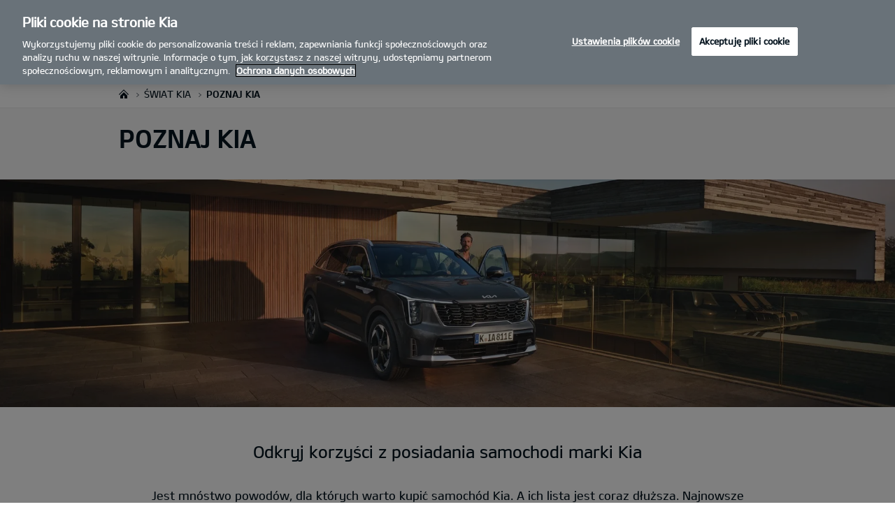

--- FILE ---
content_type: text/html; charset=UTF-8
request_url: https://www.kia.com/pl/dealers/polcar/swiat-kia/poznaj-kia/
body_size: 48039
content:


<!DOCTYPE html>
<html lang="pl">








<head>
	<script>
        // Initialize the dataLayer array.
        window.dataLayer = window.dataLayer || [];

        // Define the gtag function for pushing arguments to dataLayer.
        function gtag()

        {     dataLayer.push(arguments);   }

        // Set the default consent configuration for various storage types.
        // Setting these to 'denied' means the user's consent is required.
        gtag('consent', 'default',

        {     ad_storage: "denied",     analytics_storage: "denied",     functionality_storage: "denied",     personalization_storage: "denied",     security_storage: "denied", ad_user_data: "denied",    ad_personalization: "denied"   }
        );
    </script>
    <!-- Google Tag Manager -->
      <script>
      (function(w,d,s,l,i){
				w[l]=w[l]||[];w[l].push({'gtm.start':new Date().getTime(),event:'gtm.js'});var f=d.getElementsByTagName(s)[0],
				j=d.createElement(s),dl=l!='dataLayer'?'&l='+l:'';j.async=true;j.src='https://www.googletagmanager.com/gtm.js?id='+i+dl;f.parentNode.insertBefore(j,f);
			})(window,document,'script','dataLayer','GTM-MNVL77XG');
		</script>
		<!-- End Google Tag Manager -->

  
  

  
  
  
    
    
    
    <title>Kia | Poznań - POL-CAR - Experience Kia</title>
  

  

  
	<meta http-equiv="X-UA-Compatible" content="IE=11"/>

    <link rel="icon" href="/etc.clientlibs/settings/wcm/designs/eut/clientlib/resources/rbr/rbr-fav.ico" type="image/x-icon"/> <!-- 32×32 -->
    <link rel="icon" href="/etc.clientlibs/settings/wcm/designs/eut/clientlib/resources/rbr/Favicon-Light-180.svg" type="image/svg+xml"/>
    <link rel="apple-touch-icon" href="/etc.clientlibs/settings/wcm/designs/eut/clientlib/resources/rbr/apple-icon-180x180.png"/><!-- 180×180 -->

	<!-- One trust cookie policy script-->
	


    <script type="text/javascript" src="https://cdn.cookielaw.org/consent/019781aa-94f2-7712-a1dd-50580d62e20b/OtAutoBlock.js"></script>
    <script src="https://cdn.cookielaw.org/scripttemplates/otSDKStub.js" type="text/javascript" charset="UTF-8" data-domain-script="019781aa-94f2-7712-a1dd-50580d62e20b"> </script>
    <script type="text/javascript" class="cookieLocation_top" data-cookielocation="top">
            function IEdetection() {
                var ua = window.navigator.userAgent;
                var msie = ua.indexOf('MSIE ');
                if (msie > 0) {
                    // IE 10 or older, return version number
                    return ('IE ' + parseInt(ua.substring(
                      msie + 5, ua.indexOf('.', msie)), 10));
                }
                var trident = ua.indexOf('Trident/');
                if (trident > 0) {
                    // IE 11, return version number
                    var rv = ua.indexOf('rv:');
                    return ('IE ' + parseInt(ua.substring(
                      rv + 3, ua.indexOf('.', rv)), 10));
                }
                var edge = ua.indexOf('Edge/');
                if (edge > 0) {
                    //Edge (IE 12+), return version number
                    return ('IE ' + parseInt(ua.substring(
                      edge + 5, ua.indexOf('.', edge)), 10));
                }
                // User uses other browser
                return ('Not IE');
            }

            function OptanonWrapper() {
                if(window.runGtmPageViewEvents && window.DomContentLoaded && !window.ctaCheckFireGTM && window.OneTrust?.IsAlertBoxClosedAndValid()){
                    window.runGtmPageViewEvents();
                }
                if(eut.LOCATION == "nl-nl" && window.OptanonActiveGroups?.includes(",4") && OneTrust.IsAlertBoxClosed() && !window.OnetrustNLScriptLoaded) {
                    (function(w,d,s,l,i){
                    w[l]=w[l]||[];w[l].push({'gtm.start': new Date().getTime(),event:'gtm.js'});var f=d.getElementsByTagName(s)[0],
                    j=d.createElement(s),dl=l!='dataLayer'?'&l='+l:'';j.async=true;j.src='https://www.googletagmanager.com/gtm.js?id='+i+dl;f.parentNode.insertBefore(j,f);
                    })(window,document,'script','dataLayer','GTM-N8GSVCV');
                    window.OnetrustNLScriptLoaded = true;
                }
                window.OnetrustHasLoaded = true;
                if (window.eut.COUNTRY == 'de') {
                    var target_overlay = document.querySelector('.onetrust-pc-dark-filter');
                    var observer = new MutationObserver(function (mutations) {
                        mutations.forEach(function (mutationRecord) {
                            enable_disable_background_overflow(target_overlay);
                        });
                    });

                    function enable_disable_background_overflow(target) {
                        var body = $('html, body');
                        if ((target?.style?.display == '' || target?.style?.display == 'block') && !target?.classList?.contains("ot-hide")) {
                            body.css('overflow', 'hidden');
                        }
                        else {
                            body.css('overflow', '');
                        }
                    }
                    enable_disable_background_overflow(target_overlay);
                    observer.observe(target_overlay, { attributes: true, attributeFilter: ['style'] });
                }
              var acceptButtonList  = ['.optanon-allow-all','#onetrust-accept-btn-handler'],
              acceptButtonElementList = [];
              acceptButtonList.forEach(function(element, i){
                if(document.querySelector(element)){
                    acceptButtonElementList.push(element);
                }
              });
            var isNewBanner= false;
            if(isNewBanner ===true){
			 var button = document.querySelector('#accept-recommended-btn-handler').cloneNode(true)
             button.style.display = 'inline-block';
             var savePrefencesWrapper = document.querySelector('.save-preference-btn-container')
             var logo = document.querySelector('.pc-footer-logo')

             if (savePrefencesWrapper.querySelector('#accept-recommended-btn-handler') === null) {
                savePrefencesWrapper.appendChild(button)
             }
            }

                if (jQuery('.cookieLocation_top').length > 0) {
                    if (jQuery('.optanon-alert-box-wrapper').css('display') == "block") {
                        jQuery('#eut_header').animate({ 'margin-top': jQuery('.optanon-alert-box-wrapper').height() }, 500);
                    } else {
                        jQuery('#eut_header').animate({ 'margin-top': 0 }, 500);
                    }

                    var selectorForClickHandler = (acceptButtonElementList && acceptButtonElementList.length > 0)? function(){
                            return ".optanon-alert-box-close,"+acceptButtonElementList.join(',')+",.optanon-white-button-middle";
                        }():
                        function(){
                            return ".optanon-alert-box-close,.optanon-white-button-middle";
                        }();
                    jQuery(selectorForClickHandler).click(function (e) {
                        jQuery('.optanon-alert-box-wrapper').css('display', 'none');
                        jQuery('#eut_header').animate({ 'margin-top': 0 }, 500);
                        var satellite = window._satellite || { track: function () { } };
                        satellite.track('acceptcookies_btn');
                    });
                }

                if(isNewBanner ===true){
                if(!getCookie("OptanonAlertBoxClosed")){
                  var banner = document.getElementById("onetrust-banner-sdk");
                  var prefpc = document.getElementById("onetrust-pc-sdk");
                  var filter = document.getElementsByClassName("onetrust-pc-dark-filter")[0];
                  // banner.style = "display: none;";
                  // prefpc.style = "display: block !important;";
                  // filter.style = "display: block !important;";
                  if (!document.all) {
                      banner.setAttribute('style', 'display: none');
                      prefpc.setAttribute('style', 'display: block!important');
                      filter.setAttribute('style', 'display: block!important');
                  } else {
                      banner.style = 'display: none;';
                      prefpc.style = 'display: block !important;';
                      filter.style = 'display: block !important;';
                  }
                }
					function getCookie(name) {
					var value = "; " + document.cookie;
					var parts = value.split("; " + name + "=");
					if (parts.length == 2)
						return parts.pop().split(";").shift();
				}
              }else{
        var browserResult = IEdetection();
        if(browserResult && browserResult !== "Not IE"){
             var checkExist = setInterval(function() {
               if (jQuery('.cookieLocation_top').length > 0 && jQuery('.optanon-alert-box-wrapper').css('display', 'block') ){
                  setTimeout(function(){
                    document.querySelector(".otFlat#onetrust-banner-sdk").style.overflowY = "hidden";
                  },2000);
                  clearInterval(checkExist);
               }
               }, 100);


        }
    }

                window.isOnetrustLoaded = true;

            }
            window.sat_track = false;
        </script>
    <script type="text/plain" class="optanon-category-3">
    window.isCookieAccepted = "true";
</script>
    <script type="text/plain" class="optanon-category-4">
    window.isCookieAccepted_Pixel = "true";
</script>
<script>
    function safeAdd(v, t) {
    if (!v) return undefined;
    if (t === "int") return parseInt(v) ? parseInt(v) : undefined;
    if (t === "array") return Array.isArray(v) ? v : undefined;
    if (t === "boolean") return typeof v === "boolean" ? v : undefined;
    return v;
}
</script>



	<!-- Script ends here-->

	
    
<link rel="stylesheet" href="/etc.clientlibs/foundation/clientlibs/main.min.css" type="text/css"/>
<script src="/etc.clientlibs/clientlibs/granite/jquery.min.js"></script>
<script src="/etc.clientlibs/clientlibs/granite/utils.min.js"></script>
<script src="/etc.clientlibs/clientlibs/granite/jquery/granite.min.js"></script>
<script src="/etc.clientlibs/foundation/clientlibs/jquery.min.js"></script>
<script src="/etc.clientlibs/foundation/clientlibs/shared.min.js"></script>
<script src="/etc.clientlibs/foundation/clientlibs/main.min.js"></script>






	


	


<meta name="kia_metrics_pagename" content="about-kia|experience-kia"/> 


  
  
  <script id="scriptNameScript" data-scriptname="ENd664711b98f24d68a9955a2743ac973a">
		var getScriptName = $("script#scriptNameScript").attr("data-scriptName");



			    function waitForElement(){
                    if(typeof _satellite !== "undefined"){
                        setTimeout(_satellite.pageBottom(), 500);
                        if(eut && eut.analytics){
                          eut.analytics.track = window._satellite.track;
                        }
                    }
                    else{
                        setTimeout(waitForElement, 0);
                    }
                }

				$.getScript("//assets.adobedtm.com/launch-"+getScriptName+".min.js")
				  .done(function(script, textStatus) {
                    waitForElement();
				  })
				  .fail(function(jqxhr, settings, exception) {
					console.log("loading script failed.");
				  });



    </script>
  



	








<link rel="canonical" href="https://www.kia.com/pl/swiat-kia/poznaj-kia/"/>

<!-- meta -->
<meta charset="utf-8"/>
<meta http-equiv="Content-Type" content="text/html;charset=UTF-8"/>
<meta name="keywords"/>

    
    
    
    <meta name="title" content="Kia | Poznań - POL-CAR - Experience Kia"/>
    






<meta name="description" content="POL-CAR Poznań| Poznaj markę Kia. Dowiedz się, w czym jest wyjątkowa i dlaczego wyróżnia się. Dowiedz się więcej na temat rozwiązań technicznych Kia, stylistyki i nagród."/>





<meta property="og:description"/>
<meta property="og:url" content="https://www.kia.com/pl/dealers/polcar/swiat-kia/poznaj-kia/"/>
<meta property="og:image" content="https://org-dealers.kia.com//etc.clientlibs/settings/wcm/designs/eut/clientlib/resources/rbr/kia-company-logo.jpg"/>
<meta name="twitter:title" content="Experience Kia"/>
<meta name="twitter:description" content="Poznaj markę Kia. Dowiedz się, w czym jest wyjątkowa i dlaczego wyróżnia się. Dowiedz się więcej na temat rozwiązań technicznych Kia, stylistyki i nagród."/>
<meta name="twitter:url" content="https://www.kia.com/pl/dealers/polcar/swiat-kia/poznaj-kia/"/>
<meta name="robots" content='NOODP, NOYDIR'/>
<meta name="format-detection" content="telephone=no"/>
<meta name="viewport" content="width=device-width,initial-scale=1.0,minimum-scale=1.0,maximum-scale=5.0"/>







	<script type="text/javascript">
		Granite.I18n.setLocale('pl-pl');

		window.eut = {
			COUNTRY: 'pl',
			LANGUAGE: 'pl',
			LOCATION: 'pl-pl',
			EDIT_MODE: 'false',
			PREVIEW_MODE: 'false',
			CURRENCY: 'zł',
			INCOMPATIBLE_PAGE: 'https:\/\/www.kia.com\/pl\/dealers\/polcar\/kompatybilnosc\/',
			MODEL_ID: '',
			EXCLUSIONS: [],
			CURRENCY_COUNTRY: 'de',
			FREESPEE: '',
			WOOS_KEY: 'woos-d9a39f27-87af-30e4-bd68-a89b0e6a5d89'
        };

		//Adobe DTM Variable (Analytics)
       var dealerName = 'POL\u002DCAR';
       var dealer = dealerName.replace(/ /g, '').toLowerCase();
       window.dtmDataLayer = window.dtmDataLayer || {};
       dtmDataLayer.dealer = {
       'dealer_site_name': dealer,}
	    window.eut.dealerInfo = {
          dealerId : 'C27VA00733',
          isDealer : '1'
		};
		eut.dealerGtmData = {
			dealerName: 'POL\u002DCAR',
			dealerId: 'C27VA00733',
			dealerAddress: 'ul Gorzysława 9',
			dealerPostcode: '61\u002D057 ',
			dealerResidence : 'Poznań'
		};

	</script>

	
    
<link rel="stylesheet" href="/etc.clientlibs/settings/wcm/designs/eut/clientlib/libs/libs/dealer.min.css" type="text/css"/>
<script src="/etc.clientlibs/settings/wcm/designs/eut/clientlib/libs/libs/dealer.min.js"></script>




	
    
<link rel="stylesheet" href="/etc.clientlibs/settings/wcm/designs/eut/clientlib/libs/components.min.css" type="text/css"/>



	
    
<link rel="stylesheet" href="/etc.clientlibs/settings/wcm/designs/eut/clientlib/libs/components/car-configurator.min.css" type="text/css"/>




	
    
<link rel="stylesheet" href="/etc.clientlibs/settings/wcm/designs/eutSpec/clientlib/pl/libs/common/dealer.min.css" type="text/css"/>
<script src="/etc.clientlibs/settings/wcm/designs/eutSpec/clientlib/pl/libs/common/dealer.min.js"></script>




	

	

	 

	
	
</head>


    <body class="bg_white">
        
    




            <!-- Google Tag Manager (noscript) -->  
            <noscript><iframe src="https://www.googletagmanager.com/ns.html?id=GTM-MNVL77XG" height="0" width="0" style="display:none;visibility:hidden"></iframe></noscript>
            
            <!-- End Google Tag Manager (noscript) -->  

        <div id="accessbility"><a href="#contents">Go to content</a></div>

        <!-- cookie_notice// -->

        <!-- cookie_notice// -->

        <!-- header// -->
        

   <div id="eut_header" class="lang dealer_eut_header" data-is-homepage="false">
      <div class="eut_header">
         <div class="eut_header_utilityBar eut_header--rbr-spacing">
            <!-- util// -->
            
<div id="eut_util">
	<ul class="util_menu">
	    <li>
	        <a href="javascript:void(0)" class="optanon-toggle-display" role="button">Ustawienia Prywatności</a>
	    </li>

        
			<li><a href="https://www.kia.com/pl/dealers/polcar/sprzedaz/katalogi-i-cenniki/" target="_self" role="button">Katalogi i cenniki</a></li>
		
			<li><a href="https://www.kia.com/pl/dealers/polcar/jazdy-testowe/" target="_self" role="button">Jazda testowa</a></li>
		
			<li><a href="https://www.kia.com/pl/dealers/polcar/internetowy-salon/" target="_self" role="button">Internetowy salon Kia</a></li>
		
			<li><a href="https://www.kia.com/pl/dealers/polcar/kontakt/" target="_self" role="button">Kontakt</a></li>
		
			<li><a href="https://www.kia.com/pl/dealers/polcar/formularz-finansowanie/" target="_self" role="button">Formularz  finansowania</a></li>
		

		
	</ul>
</div>

            <!-- //util -->
            <!-- util_search// -->
            
               




  <a id="eut_util_search" href="javascript:void(0)" role="button">
    <div class="u_sch_box">
      <form class="eut_util_searchForm" action="https://www.kia.com/pl/dealers/polcar/szukaj/wyniki-wyszukiwania/" method="get">
        <div class="eut_form_plugin">
          
          <label for="header_search_input" class="eut_text">"Szukaj"</label>
          <input type="text" title="Słowa kluczowe" id="header_search_input" placeholder="Szukaj" name="keyword"/>
          <button type="submit" title="Szukaj">"Szukaj"</button>
        </div>
      </form>
    </div>
  </a>


            
         
         <!-- //util_search -->
         <!-- country_selector// -->
		
         <div class="country-selector__wrapper xl-only">
            
<span class="country-list init-country"><a href="javascript:void(0)">CHANGE COUNTRY</a></span>
<div class="overlaY"></div>
<ul class="country-selector">
  
    <li class="country-list" countrycode="eu">
        <a class="countryLink" href="https://www.kia.com/eu/"><span class="countryName Europe"></span>Europe</a>
    </li>
  
    <li class="country-list" countrycode="hr">
        <a class="countryLink" href="https://www.kia.com/hr/"><span class="countryName Croatia"></span>Croatia</a>
    </li>
  
    <li class="country-list">
        <a class="countryLink" href="https://kia.com.cy/"><span class="countryName Cyprus"></span>Cyprus</a>
    </li>
  
    <li class="country-list" countrycode="uk">
        <a class="countryLink" href="https://www.kia.com/uk/"><span class="countryName United Kingdom"></span>United Kingdom</a>
    </li>
  
    <li class="country-list">
        <a class="countryLink" href="https://www.kia-albania.com/"><span class="countryName Albania"></span>Albania</a>
    </li>
  
    <li class="country-list" countrycode="at">
        <a class="countryLink" href="https://www.kia.com/at/"><span class="countryName Austria"></span>Austria</a>
    </li>
  
    <li class="country-list" countrycode="az">
        <a class="countryLink" href="https://www.kia.com/az/"><span class="countryName Azerbaijan"></span>Azerbaijan</a>
    </li>
  
    <li class="country-list" countrycode="be">
        <a class="countryLink" href="https://www.kia.com/be/nl/"><span class="countryName Belgium (Dutch)"></span>Belgium (Dutch)</a>
    </li>
  
    <li class="country-list" countrycode="be">
        <a class="countryLink" href="https://www.kia.com/be/fr/"><span class="countryName Belgium (French)"></span>Belgium (French)</a>
    </li>
  
    <li class="country-list" countrycode="ba">
        <a class="countryLink" href="https://www.kia.com/ba/"><span class="countryName Bosnia-Herzegovina"></span>Bosnia-Herzegovina</a>
    </li>
  
    <li class="country-list" countrycode="gi">
        <a class="countryLink" href="https://www.kia.com/gi/"><span class="countryName Gibraltar"></span>Gibraltar</a>
    </li>
  
    <li class="country-list" countrycode="gr">
        <a class="countryLink" href="https://www.kia.com/gr/"><span class="countryName Greece"></span>Greece</a>
    </li>
  
    <li class="country-list" countrycode="hu">
        <a class="countryLink" href="https://www.kia.com/hu/"><span class="countryName Hungary"></span>Hungary</a>
    </li>
  
    <li class="country-list" countrycode="is">
        <a class="countryLink" href="https://www.kia.com/is/"><span class="countryName Iceland"></span>Iceland</a>
    </li>
  
    <li class="country-list" countrycode="ie">
        <a class="countryLink" href="https://www.kia.com/ie/"><span class="countryName Ireland"></span>Ireland</a>
    </li>
  
    <li class="country-list" countrycode="it">
        <a class="countryLink" href="https://www.kia.com/it/"><span class="countryName Italy"></span>Italy</a>
    </li>
  
    <li class="country-list" countrycode="lv">
        <a class="countryLink" href="https://www.kia.com/lv/"><span class="countryName Latvia"></span>Latvia</a>
    </li>
  
    <li class="country-list" countrycode="nl">
        <a class="countryLink" href="https://www.kia.com/nl/"><span class="countryName Netherlands"></span>Netherlands</a>
    </li>
  
    <li class="country-list" countrycode="no">
        <a class="countryLink" href="https://www.kia.com/no/"><span class="countryName Norway"></span>Norway</a>
    </li>
  
    <li class="country-list" countrycode="pl">
        <a class="countryLink" href="https://www.kia.com/pl/"><span class="countryName Poland"></span>Polska</a>
    </li>
  
    <li class="country-list" countrycode="pt">
        <a class="countryLink" href="https://www.kia.com/pt/"><span class="countryName Portugal"></span>Portugal</a>
    </li>
  
    <li class="country-list" countrycode="ro">
        <a class="countryLink" href="https://www.kia.com/ro/"><span class="countryName Romania"></span>Romania</a>
    </li>
  
    <li class="country-list" countrycode="rs">
        <a class="countryLink" href="https://www.kia.com/rs/"><span class="countryName Serbia"></span>Serbia</a>
    </li>
  
    <li class="country-list" countrycode="sk">
        <a class="countryLink" href="https://www.kia.com/sk/"><span class="countryName Slovakia"></span>Slovakia</a>
    </li>
  
    <li class="country-list" countrycode="se">
        <a class="countryLink" href="https://www.kia.com/se/"><span class="countryName Sweden"></span>Sweden</a>
    </li>
  
    <li class="country-list" countrycode="ch">
        <a class="countryLink" href="https://www.kia.com/ch/"><span class="countryName Switzerland"></span>Switzerland</a>
    </li>
  
    <li class="country-list" countrycode="tr">
        <a class="countryLink" href="https://www.kia.com/tr"><span class="countryName Turkey"></span>Turkey</a>
    </li>
  
    <li class="country-list" countrycode="ua">
        <a class="countryLink" href="https://www.kia.com/ua"><span class="countryName Ukraine"></span>Ukraine</a>
    </li>
  
    <li class="country-list" countrycode="bg">
        <a class="countryLink" href="https://www.kia.com/bg/"><span class="countryName Bulgaria"></span>Bulgaria</a>
    </li>
  
    <li class="country-list">
        <a class="countryLink" href="https://kiacanarias.es/"><span class="countryName Canary Islands"></span>Canary Islands</a>
    </li>
  
    <li class="country-list" countrycode="cz">
        <a class="countryLink" href="https://www.kia.com/cz/"><span class="countryName Czech Republic"></span>Czech Republic</a>
    </li>
  
    <li class="country-list" countrycode="fi">
        <a class="countryLink" href="https://www.kia.com/fi/"><span class="countryName Finland"></span>Finland</a>
    </li>
  
    <li class="country-list" countrycode="dk">
        <a class="countryLink" href="https://www.kia.com/dk/"><span class="countryName Denmark"></span>Denmark</a>
    </li>
  
    <li class="country-list" countrycode="de">
        <a class="countryLink" href="https://www.kia.com/de/"><span class="countryName Germany"></span>Germany</a>
    </li>
  
    <li class="country-list">
        <a class="countryLink" href="https://www.kia.ee/"><span class="countryName Estonia"></span>Estonia</a>
    </li>
  
    <li class="country-list" countrycode="lu">
        <a class="countryLink" href="https://www.kia.com/lu/"><span class="countryName Luxembourg"></span>Luxembourg</a>
    </li>
  
    <li class="country-list">
        <a class="countryLink" href="https://www.kia.lt/"><span class="countryName Lithuania"></span>Lithuania</a>
    </li>
  
    <li class="country-list">
        <a class="countryLink" href="https://www.kia.co.me/"><span class="countryName Montenegro"></span>Montenegro</a>
    </li>
  
    <li class="country-list">
        <a class="countryLink" href="https://www.kia.si/"><span class="countryName Slovenia"></span>Slovenia</a>
    </li>
  
    <li class="country-list" countrycode="es">
        <a class="countryLink" href="https://www.kia.com/es/"><span class="countryName Spain"></span>Spain</a>
    </li>
  
    <li class="country-list" countrycode="mt">
        <a class="countryLink" href="https://www.kia.com/mt/"><span class="countryName Malta"></span>Malta</a>
    </li>
  
    <li class="country-list">
        <a class="countryLink" href="https://www.kiageorgia.com/"><span class="countryName Georgia"></span>Georgia</a>
    </li>
  
    <li class="country-list" countrycode="ht">
        <a class="countryLink" href="https://kia.md/"><span class="countryName Moldova"></span>Moldova</a>
    </li>
  
    <li class="country-list" countrycode="ht">
        <a class="countryLink" href="https://kia.mk/"><span class="countryName Macedonia"></span>Macedonia</a>
    </li>
  
    <li class="country-list" countrycode="fr">
        <a class="countryLink" href="https://www.kia.com/fr/"><span class="countryName France"></span>France</a>
    </li>
  

</ul>

         </div>
		
         <!-- //country_selector -->
      </div>
      <div class="eut_header_navigation eut_header--rbr-spacing">
         <button type="button" class="eut_gnb_opener" title="open menu"><span class="sr-only">open menu</span></button>
         <!-- select language// -->
         

<div class="eut_select_language">
	<p>
    	<span>Change the language : </span>
		
	</p>
</div>



         <!-- //select language -->
         <!-- gnb// -->
         




<input type="hidden" id="checkDisclaimer" value="false"/>
<nav class="gnbNavigation">
  <ul id="eut_gnb">
    
      <li class="gnbListItem gnbListItem--left eut_nav_newcar">
        
        
          <a href="#">Modele</a>
        


        
          <div class="eut_nav_dth2">
            

<ul class="newcar_category eut_header--rbr-spacing">
  <li class="category active">
    <a href="javascript:;" data-category="all">
      Wszystkie
    </a>
  </li>

  
    <li class="category">
      <a href="javascript:;" data-category="83">
        Nowe
      </a>
    </li>
  
    <li class="category">
      <a href="javascript:;" data-category="85">
        Hybrydowe
      </a>
    </li>
  
    <li class="category">
      <a href="javascript:;" data-category="225">
        Elektryczne
      </a>
    </li>
  
    <li class="category">
      <a href="javascript:;" data-category="79">
        Miejskie
      </a>
    </li>
  
    <li class="category">
      <a href="javascript:;" data-category="80">
        Rodzinne
      </a>
    </li>
  
    <li class="category">
      <a href="javascript:;" data-category="82">
        SUV/Crossover
      </a>
    </li>
  
    <li class="category">
      <a href="javascript:;" data-category="84">
        PBV
      </a>
    </li>
  


  <!-- KWCMSLIVE-18429 -->
  
  
    <li class="explore_range">
      
      
      
    </li>
  
  

  <!-- KWCMSLIVE-18429 -->

  <!-- KWCMSLIVE-34119 -->
  
  <!-- KWCMSLIVE-34119 -->

  



</ul>

            
              <div class="eut_header--rbr-spacing">
                <div>
                  <ul class="newcar_list">
                    
                      <li class="category_item 79 " data-model-id="G6-S6-*">
                        
                          <!-- KWCMSLIVE-14880 START -->
                          <a href="https://www.kia.com/pl/dealers/polcar/modele/picanto-ja/prezentacja/" target="_self">
                            <!-- KWCMSLIVE-14880 END -->
                        
                        

                        <span class="img_area">
                          <picture class="lazy">
                            <!--[if IE 9]><video style="display: none;"><![endif]-->
                            <source data-srcset="/content/dam/kiapress/PL/Modele/Aktualne/NowePicanto/kia-picanto-gls-my25-v1-520x260.png" media="(max-width: 1024px)"/>
                            <!--[if IE 9]></video><![endif]-->
                            <img data-srcset="/content/dam/kiapress/PL/Modele/Aktualne/NowePicanto/kia-picanto-gls-my25-v1-268x134.png" alt="nullKia Picanto"/>
                          </picture>
                        </span>
                          
                              <strong translate="no">Picanto</strong>
                          
                          
                              <!-- Data fixing changes here -->
                        

                        
                          
                        
                        
                          
                            
                            <span class="price">
                              Od 72 000 zł   
                              
                                
                              
                            </span>
                            
                            
                            
                              
                            
                          

                        
                        

                        

                        
                        


                        
                          </a>
                        
                        
                      </li>

                    
                      <li class="category_item 79 " data-model-id="J7-S6-*">
                        
                          <!-- KWCMSLIVE-14880 START -->
                          <a href="https://www.kia.com/pl/dealers/polcar/modele/cd-hb/prezentacja/" target="_self">
                            <!-- KWCMSLIVE-14880 END -->
                        
                        

                        <span class="img_area">
                          <picture class="lazy">
                            <!--[if IE 9]><video style="display: none;"><![endif]-->
                            <source data-srcset="/content/dam/kwcms/kme/pl/pl/assets/contents/service/akcesoria/ip_kia-ceed-gtl-my22-range-v1-520x260.png" media="(max-width: 1024px)"/>
                            <!--[if IE 9]></video><![endif]-->
                            <img data-srcset="/content/dam/kwcms/kme/global/en/assets/gnb/kia-ceed-gtl-my22-range-v1-268x134.png" alt="Ceed Hatchback"/>
                          </picture>
                        </span>
                          
                              <strong translate="no">Ceed</strong>
                          
                          
                              <!-- Data fixing changes here -->
                        

                        
                          
                        
                        
                          
                            
                            <span class="price">
                              Od 102 900 zł   
                              
                                
                              
                            </span>
                            
                            
                            
                              
                            
                          

                        
                        

                        

                        
                        


                        
                          </a>
                        
                        
                      </li>

                    
                      <li class="category_item 80 " data-model-id="J7-W5-*">
                        
                          <!-- KWCMSLIVE-14880 START -->
                          <a href="https://www.kia.com/pl/dealers/polcar/modele/ceed-kombi/prezentacja/" target="_self">
                            <!-- KWCMSLIVE-14880 END -->
                        
                        

                        <span class="img_area">
                          <picture class="lazy">
                            <!--[if IE 9]><video style="display: none;"><![endif]-->
                            <source data-srcset="/content/dam/kwcms/kme/global/en/assets/gnb/kia-ceed-sportswagon-ice-gtl-my22-range-v1-520x260.png" media="(max-width: 1024px)"/>
                            <!--[if IE 9]></video><![endif]-->
                            <img data-srcset="/content/dam/kwcms/kme/global/en/assets/gnb/kia-ceed-sportswagon-ice-gtl-my22-range-v1-268x134.png" alt="Kia Ceed Kombi MY22"/>
                          </picture>
                        </span>
                          
                              <strong translate="no">Ceed Kombi</strong>
                          
                          
                              <!-- Data fixing changes here -->
                        

                        
                          
                        
                        
                          
                            
                            <span class="price">
                              Od 108 900 zł   
                              
                                
                              
                            </span>
                            
                            
                            
                              
                            
                          

                        
                        

                        

                        
                        


                        
                          </a>
                        
                        
                      </li>

                    
                      <li class="category_item 79 82 " data-model-id="J7-S8-*">
                        
                          <!-- KWCMSLIVE-14880 START -->
                          <a href="https://www.kia.com/pl/dealers/polcar/modele/cd-cuv/prezentacja/" target="_self">
                            <!-- KWCMSLIVE-14880 END -->
                        
                        

                        <span class="img_area">
                          <picture class="lazy">
                            <!--[if IE 9]><video style="display: none;"><![endif]-->
                            <source data-srcset="/content/dam/kwcms/kme/pl/pl/assets/contents/new-cars/xceed/ip_kia-xceed-ice-gls-my22-range-v1-520x260.png" media="(max-width: 1024px)"/>
                            <!--[if IE 9]></video><![endif]-->
                            <img data-srcset="/content/dam/kwcms/kme/pl/pl/assets/contents/gnb/kia-xceed-ice-gls-my22-range-v1-260.png" alt="Kia XCeed stylistyka przód"/>
                          </picture>
                        </span>
                          
                              <strong translate="no">XCeed</strong>
                          
                          
                              <!-- Data fixing changes here -->
                        

                        
                          
                        
                        
                          
                            
                            <span class="price">
                              Od 123 000 zł   
                              
                                
                              
                            </span>
                            
                            
                            
                              
                            
                          

                        
                        

                        

                        
                        


                        
                          </a>
                        
                        
                      </li>

                    
                      <li class="category_item 83 79 82 " data-model-id="H8-W5-*">
                        
                          <!-- KWCMSLIVE-14880 START -->
                          <a href="https://www.kia.com/pl/dealers/polcar/modele/nowy-stonic/poznaj/" target="_self">
                            <!-- KWCMSLIVE-14880 END -->
                        
                        

                        <span class="img_area">
                          <picture class="lazy">
                            <!--[if IE 9]><video style="display: none;"><![endif]-->
                            <source data-srcset="/content/dam/kwcms/kme/pl/pl/assets/contents/gnb/ip_kia_stonicmy26_520x260.png" media="(max-width: 1024px)"/>
                            <!--[if IE 9]></video><![endif]-->
                            <img data-srcset="/content/dam/kwcms/kme/pl/pl/assets/contents/gnb/ip_kia_stonicmy26_268x134.png" alt="Kia Stonic MY26"/>
                          </picture>
                        </span>
                          
                              <strong translate="no">Nowy Stonic</strong>
                          
                          
                              <!-- Data fixing changes here -->
                        

                        
                          
                        
                        
                          
                            
                            <span class="price">
                              Od 90 990 zł   
                              
                                
                              
                            </span>
                            
                            
                            
                              
                            
                          

                        
                        

                        

                        
                        


                        
                          </a>
                        
                        
                      </li>

                    
                      <li class="category_item 79 82 " data-model-id="H8-S6-*">
                        
                          <!-- KWCMSLIVE-14880 START -->
                          <a href="https://www.kia.com/pl/dealers/polcar/modele/stonic/prezentacja/" target="_self">
                            <!-- KWCMSLIVE-14880 END -->
                        
                        

                        <span class="img_area">
                          <picture class="lazy">
                            <!--[if IE 9]><video style="display: none;"><![endif]-->
                            <source data-srcset="/content/dam/kwcms/kme/global/en/assets/gnb/kia-stonic-gtl-my24-range-v1-520x260.png" media="(max-width: 1024px)"/>
                            <!--[if IE 9]></video><![endif]-->
                            <img data-srcset="/content/dam/kwcms/kme/global/en/assets/gnb/kia-stonic-gtl-my24-range-v1-268x134.png" alt="Kia Stonic MY24 small"/>
                          </picture>
                        </span>
                          
                              <strong translate="no">Stonic</strong>
                          
                          
                              <!-- Data fixing changes here -->
                        

                        
                          
                        
                        
                          
                            
                            <span class="price">
                              Od 85 400 zł   
                              
                                
                              
                            </span>
                            
                            
                            
                              
                            
                          

                        
                        

                        

                        
                        


                        
                          </a>
                        
                        
                      </li>

                    
                      <li class="category_item 85 79 82 " data-model-id="0T-W5-EV1">
                        
                          <!-- KWCMSLIVE-14880 START -->
                          <a href="https://www.kia.com/pl/dealers/polcar/modele/niro-sg2/prezentacja/" target="_self">
                            <!-- KWCMSLIVE-14880 END -->
                        
                        

                        <span class="img_area">
                          <picture class="lazy">
                            <!--[if IE 9]><video style="display: none;"><![endif]-->
                            <source data-srcset="/content/dam/kwcms/kme/global/en/assets/gnb/kia-niro-hev-my23-range-v1-520x260.png" media="(max-width: 1024px)"/>
                            <!--[if IE 9]></video><![endif]-->
                            <img data-srcset="/content/dam/kwcms/kme/pl/pl/assets/gnb/ip_kia-niro-hev-my23-range-v1-268x134.png" alt="Kia Niro SG2 HEV MY23 Small"/>
                          </picture>
                        </span>
                          
                              <strong translate="no"> Niro HEV</strong>
                          
                          
                              <!-- Data fixing changes here -->
                        

                        
                          
                        
                        
                          
                            
                            <span class="price">
                              Od 139 900 zł   
                              
                                
                              
                            </span>
                            
                            
                            
                              
                            
                          

                        
                        

                        

                        
                        


                        
                          </a>
                        
                        
                      </li>

                    
                      <li class="category_item 83 225 79 " data-model-id="9V-W5-*">
                        
                          <!-- KWCMSLIVE-14880 START -->
                          <a href="https://www.kia.com/pl/dealers/polcar/modele/ev3/prezentacja/" target="_self">
                            <!-- KWCMSLIVE-14880 END -->
                        
                        

                        <span class="img_area">
                          <picture class="lazy">
                            <!--[if IE 9]><video style="display: none;"><![endif]-->
                            <source data-srcset="/content/dam/kwcms/kme/pl/pl/assets/contents/gnb/ip_kia25-ev3-doplaty-520x260_01a.png" media="(max-width: 1024px)"/>
                            <!--[if IE 9]></video><![endif]-->
                            <img data-srcset="https://prod2admin-eu.kia.com/content/dam/kwcms/kme/pl/pl/assets/contents/gnb/ip_kia-ev3-my23-range-v1-268x134-01a.png" alt="Kia EV3"/>
                          </picture>
                        </span>
                          
                              <strong translate="no">EV3</strong>
                          
                          
                              <!-- Data fixing changes here -->
                        

                        
                          
                        
                        
                          
                            
                            <span class="price">
                              Od 166 900 zł   
                              
                                
                              
                            </span>
                            
                            
                            
                              
                            
                          

                        
                        

                        

                        
                        


                        
                          </a>
                        
                        
                      </li>

                    
                      <li class="category_item 83 79 " data-model-id="8G-S6-*">
                        
                          <!-- KWCMSLIVE-14880 START -->
                          <a href="https://www.kia.com/pl/dealers/polcar/modele/k4/prezentacja/" target="_self">
                            <!-- KWCMSLIVE-14880 END -->
                        
                        

                        <span class="img_area">
                          <picture class="lazy">
                            <!--[if IE 9]><video style="display: none;"><![endif]-->
                            <source data-srcset="/content/dam/kwcms/kme/pl/pl/assets/contents/gnb/ip-kia25-k4-520x260-ask-01a.png" media="(max-width: 1024px)"/>
                            <!--[if IE 9]></video><![endif]-->
                            <img data-srcset="/content/dam/kwcms/kme/pl/pl/assets/contents/gnb/ip-kia25-k4-268x134-ask-01a.png" alt="K4"/>
                          </picture>
                        </span>
                          
                              <strong translate="no">K4</strong>
                          
                          
                              <!-- Data fixing changes here -->
                        

                        
                          
                        
                        
                          
                            
                            <span class="price">
                              Od 109 490 zł   
                              
                                
                              
                            </span>
                            
                            
                            
                              
                            
                          

                        
                        

                        

                        
                        


                        
                          </a>
                        
                        
                      </li>

                    
                      <li class="category_item 83 80 " data-model-id="8G-W5-*">
                        
                          <!-- KWCMSLIVE-14880 START -->
                          <a href="https://www.kia.com/pl/dealers/polcar/modele/k4/prezentacja/" target="_self">
                            <!-- KWCMSLIVE-14880 END -->
                        
                        

                        <span class="img_area">
                          <picture class="lazy">
                            <!--[if IE 9]><video style="display: none;"><![endif]-->
                            <source data-srcset="/content/dam/kwcms/kme/pl/pl/assets/contents/gnb/ip_kia26-k4-520x260_01a.png" media="(max-width: 1024px)"/>
                            <!--[if IE 9]></video><![endif]-->
                            <img data-srcset="/content/dam/kwcms/kme/pl/pl/assets/contents/gnb/ip_kia26-k4-268x134_01a.png" alt="Kia K4 kombi"/>
                          </picture>
                        </span>
                          
                              <strong translate="no">K4 Kombi</strong>
                          
                          
                              <!-- Data fixing changes here -->
                        

                        
                          
                        
                        
                          
                            
                            <span class="price">
                              Od 115 490 zł   
                              
                                
                              
                            </span>
                            
                            
                            
                              
                            
                          

                        
                        

                        

                        
                        


                        
                          </a>
                        
                        
                      </li>

                    
                      <li class="category_item 83 225 " data-model-id="7Z-S6-*">
                        
                          <!-- KWCMSLIVE-14880 START -->
                          <a href="https://www.kia.com/pl/dealers/polcar/modele/ev4/prezentacja/" target="_self">
                            <!-- KWCMSLIVE-14880 END -->
                        
                        

                        <span class="img_area">
                          <picture class="lazy">
                            <!--[if IE 9]><video style="display: none;"><![endif]-->
                            <source data-srcset="/content/dam/kwcms/kme/pl/pl/assets/contents/gnb/ip_kia25-ev4-doplaty-520x260_02a_doplata.png" media="(max-width: 1024px)"/>
                            <!--[if IE 9]></video><![endif]-->
                            <img data-srcset="/content/dam/kwcms/kme/pl/pl/assets/contents/gnb/ip_kia25-ev4-doplaty-268x134_02a_doplata.png" alt="EV4"/>
                          </picture>
                        </span>
                          
                              <strong translate="no">EV4</strong>
                          
                          
                              <!-- Data fixing changes here -->
                        

                        
                          
                        
                        
                          
                            
                            <span class="price">
                              Od 173 900 zł   
                              
                                
                              
                            </span>
                            
                            
                            
                              
                            
                          

                        
                        

                        

                        
                        


                        
                          </a>
                        
                        
                      </li>

                    
                      <li class="category_item 83 225 " data-model-id="1Z-S4-*">
                        
                          <!-- KWCMSLIVE-14880 START -->
                          <a href="https://www.kia.com/pl/dealers/polcar/modele/ev4/prezentacja/" target="_self">
                            <!-- KWCMSLIVE-14880 END -->
                        
                        

                        <span class="img_area">
                          <picture class="lazy">
                            <!--[if IE 9]><video style="display: none;"><![endif]-->
                            <source data-srcset="/content/dam/kwcms/kme/pl/pl/assets/contents/gnb/ip_kia25-ev4-fb-doplaty-520x260_02a_doplata.png" media="(max-width: 1024px)"/>
                            <!--[if IE 9]></video><![endif]-->
                            <img data-srcset="/content/dam/kwcms/kme/pl/pl/assets/contents/gnb/ip_kia25-ev4-fb-doplaty-268x134_02a_doplata.png" alt="EV4 Fastback"/>
                          </picture>
                        </span>
                          
                              <strong translate="no">EV4 Fastback</strong>
                          
                          
                              <!-- Data fixing changes here -->
                        

                        
                          
                        
                        
                          
                            
                            <span class="price">
                              Od 192 900 zł   
                              
                                
                              
                            </span>
                            
                            
                            
                              
                            
                          

                        
                        

                        

                        
                        


                        
                          </a>
                        
                        
                      </li>

                    
                      <li class="category_item 83 225 82 " data-model-id="AS-W5-*">
                        
                          <!-- KWCMSLIVE-14880 START -->
                          <a href="https://www.kia.com/pl/dealers/polcar/modele/ev6/poznaj/" target="_self">
                            <!-- KWCMSLIVE-14880 END -->
                        
                        

                        <span class="img_area">
                          <picture class="lazy">
                            <!--[if IE 9]><video style="display: none;"><![endif]-->
                            <source data-srcset="/content/dam/kwcms/kme/pl/pl/assets/contents/gnb/ip-kia25-ev6gtl-520x260-ask-01a_v2.png" media="(max-width: 1024px)"/>
                            <!--[if IE 9]></video><![endif]-->
                            <img data-srcset="/content/dam/kwcms/kme/pl/pl/assets/contents/gnb/ip-kia25-ev6gtl-268x134-ask-01a_v2.png" alt="Nowe EV6"/>
                          </picture>
                        </span>
                          
                              <strong translate="no">Nowe EV6</strong>
                          
                          
                              <!-- Data fixing changes here -->
                        

                        
                          
                        
                        
                          
                            
                            <span class="price">
                              Od 212 900 zł   
                              
                                
                              
                            </span>
                            
                            
                            
                              
                            
                          

                        
                        

                        

                        
                        


                        
                          </a>
                        
                        
                      </li>

                    
                      <li class="category_item 83 225 82 " data-model-id="AS-W5-*">
                        
                          <!-- KWCMSLIVE-14880 START -->
                          <a href="https://www.kia.com/pl/dealers/polcar/modele/ev6-gt/prezentacja/" target="_self">
                            <!-- KWCMSLIVE-14880 END -->
                        
                        

                        <span class="img_area">
                          <picture class="lazy">
                            <!--[if IE 9]><video style="display: none;"><![endif]-->
                            <source data-srcset="/content/dam/kwcms/kme/pl/pl/assets/contents/ev6gt-gnb/ev6-gt-520x260.png" media="(max-width: 1024px)"/>
                            <!--[if IE 9]></video><![endif]-->
                            <img data-srcset="/content/dam/kwcms/kme/pl/pl/assets/contents/ev6gt-range/ev6-gt-268x134.png" alt="Nowe EV6"/>
                          </picture>
                        </span>
                          
                              <strong translate="no">EV6 GT</strong>
                          
                          
                              <!-- Data fixing changes here -->
                        

                        
                          
                        
                        
                          
                            
                            <span class="price">
                              Od 316 900 zł   
                              
                                
                              
                            </span>
                            
                            
                            
                              
                            
                          

                        
                        

                        

                        
                        


                        
                          </a>
                        
                        
                      </li>

                    
                      <li class="category_item 83 80 82 " data-model-id="HW-W5-*">
                        
                          <!-- KWCMSLIVE-14880 START -->
                          <a href="https://www.kia.com/pl/modele/nowy-sportage/poznaj/" target="_self">
                            <!-- KWCMSLIVE-14880 END -->
                        
                        

                        <span class="img_area">
                          <picture class="lazy">
                            <!--[if IE 9]><video style="display: none;"><![endif]-->
                            <source data-srcset="/content/dam/kwcms/kme/pl/pl/assets/contents/gnb/ip-kia25-sportagegtl-520x260_v2.png" media="(max-width: 1024px)"/>
                            <!--[if IE 9]></video><![endif]-->
                            <img data-srcset="/content/dam/kwcms/kme/pl/pl/assets/contents/gnb/ip-kia25-sportagegtl-268x134_v2.png" alt="Kia Sportage NQ5 small"/>
                          </picture>
                        </span>
                          
                              <strong translate="no">Nowy Sportage</strong>
                          
                          
                              <!-- Data fixing changes here -->
                        

                        
                          
                        
                        
                          
                            
                            <span class="price">
                              Od 135 500 zł   
                              
                                
                              
                            </span>
                            
                            
                            
                              
                            
                          

                        
                        

                        

                        
                        


                        
                          </a>
                        
                        
                      </li>

                    
                      <li class="category_item 83 85 80 82 " data-model-id="JY-W5-EV1">
                        
                          <!-- KWCMSLIVE-14880 START -->
                          <a href="https://www.kia.com/pl/dealers/polcar/modele/nowy-sportage/poznaj/" target="_self">
                            <!-- KWCMSLIVE-14880 END -->
                        
                        

                        <span class="img_area">
                          <picture class="lazy">
                            <!--[if IE 9]><video style="display: none;"><![endif]-->
                            <source data-srcset="/content/dam/kwcms/kme/pl/pl/assets/contents/gnb/ip-kia25-sportagegtl-hev-520x260_v2.png" media="(max-width: 1024px)"/>
                            <!--[if IE 9]></video><![endif]-->
                            <img data-srcset="/content/dam/kwcms/kme/pl/pl/assets/contents/gnb/ip-kia25-sportagegtl-hev-268x134_v2.png" alt="Sportage HEV Facelift MY26"/>
                          </picture>
                        </span>
                          
                              <strong translate="no">Nowy Sportage HEV</strong>
                          
                          
                              <!-- Data fixing changes here -->
                        

                        
                          
                        
                        
                          
                            
                            <span class="price">
                              Od 165 400 zł   
                              
                                
                              
                            </span>
                            
                            
                            
                              
                            
                          

                        
                        

                        

                        
                        


                        
                          </a>
                        
                        
                      </li>

                    
                      <li class="category_item 83 85 80 82 " data-model-id="JY-W5-EV2">
                        
                          <!-- KWCMSLIVE-14880 START -->
                          <a href="https://www.kia.com/pl/dealers/polcar/modele/nowy-sportage/poznaj/" target="_self">
                            <!-- KWCMSLIVE-14880 END -->
                        
                        

                        <span class="img_area">
                          <picture class="lazy">
                            <!--[if IE 9]><video style="display: none;"><![endif]-->
                            <source data-srcset="/content/dam/kwcms/kme/pl/pl/assets/gnb/ip-kia25-sportagegtl-520x260_v2.png" media="(max-width: 1024px)"/>
                            <!--[if IE 9]></video><![endif]-->
                            <img data-srcset="/content/dam/kwcms/kme/pl/pl/assets/gnb/ip-kia25-sportagegtl-268x134_v2.png" alt="Sportage PHEV"/>
                          </picture>
                        </span>
                          
                              <strong translate="no">Nowy Sportage PHEV</strong>
                          
                          
                              <!-- Data fixing changes here -->
                        

                        
                          
                        
                        
                          
                            
                            <span class="price">
                              Od 192 600 zł   
                              
                                
                              
                            </span>
                            
                            
                            
                              
                            
                          

                        
                        

                        

                        
                        


                        
                          </a>
                        
                        
                      </li>

                    
                      <li class="category_item 80 82 " data-model-id="J2-W5-*">
                        
                          <!-- KWCMSLIVE-14880 START -->
                          <a href="https://www.kia.com/pl/dealers/polcar/modele/nowy-sportage/prezentacja/" target="_self">
                            <!-- KWCMSLIVE-14880 END -->
                        
                        

                        <span class="img_area">
                          <picture class="lazy">
                            <!--[if IE 9]><video style="display: none;"><![endif]-->
                            <source data-srcset="/content/dam/kwcms/kme/global/en/assets/gnb/kia-sportage-hev-gtl-my22-range-v1-520x260.png" media="(max-width: 1024px)"/>
                            <!--[if IE 9]></video><![endif]-->
                            <img data-srcset="/content/dam/kwcms/kme/pl/pl/assets/gnb/kia-sportage-hev-gtl-my22-range-v1-268x134.png" alt="Kia Sportage NQ5 (small)"/>
                          </picture>
                        </span>
                          
                              <strong translate="no">Sportage</strong>
                          
                          
                              <!-- Data fixing changes here -->
                        

                        
                          
                        
                        
                          
                            
                            <span class="price">
                              Od 132 900 zł   
                              
                                
                              
                            </span>
                            
                            
                            
                              
                            
                          

                        
                        

                        

                        
                        


                        
                          </a>
                        
                        
                      </li>

                    
                      <li class="category_item 80 82 " data-model-id="GZ-W7-*">
                        
                          <!-- KWCMSLIVE-14880 START -->
                          <a href="https://www.kia.com/pl/dealers/polcar/modele/sorento-mq4-pe/prezentacja/" target="_self">
                            <!-- KWCMSLIVE-14880 END -->
                        
                        

                        <span class="img_area">
                          <picture class="lazy">
                            <!--[if IE 9]><video style="display: none;"><![endif]-->
                            <source data-srcset="/content/dam/kiapress/PL/Modele/Aktualne/SorentoFL/kia-sorento-ice-my25-v1-520x260.png" media="(max-width: 1024px)"/>
                            <!--[if IE 9]></video><![endif]-->
                            <img data-srcset="/content/dam/kwcms/kme/global/en/assets/gnb/kia-sorento-ice-my25-v1-268x134.png" alt="Kia Sorento ICE"/>
                          </picture>
                        </span>
                          
                              <strong translate="no">Sorento</strong>
                          
                          
                              <!-- Data fixing changes here -->
                        

                        
                          
                        
                        
                          
                            
                            <span class="price">
                              Od 245 900 zł   
                              
                                
                              
                            </span>
                            
                            
                            
                              
                            
                          

                        
                        

                        

                        
                        


                        
                          </a>
                        
                        
                      </li>

                    
                      <li class="category_item 85 80 82 " data-model-id="HC-W7-EV1">
                        
                          <!-- KWCMSLIVE-14880 START -->
                          <a href="https://www.kia.com/pl/dealers/polcar/modele/sorento-mq4-pe/prezentacja/" target="_self">
                            <!-- KWCMSLIVE-14880 END -->
                        
                        

                        <span class="img_area">
                          <picture class="lazy">
                            <!--[if IE 9]><video style="display: none;"><![endif]-->
                            <source data-srcset="/content/dam/kwcms/kme/global/en/assets/gnb/kia-sorento-hev-my25-v1-520x260.png" media="(max-width: 1024px)"/>
                            <!--[if IE 9]></video><![endif]-->
                            <img data-srcset="/content/dam/kwcms/kme/pl/pl/assets/contents/gnb/kia-sorento-hev-my25-v1-navi-268x134.png" alt="Sorento HEV"/>
                          </picture>
                        </span>
                          
                              <strong translate="no">Sorento HEV</strong>
                          
                          
                              <!-- Data fixing changes here -->
                        

                        
                          
                        
                        
                          
                            
                            <span class="price">
                              Od 227 400 zł   
                              
                                
                              
                            </span>
                            
                            
                            
                              
                            
                          

                        
                        

                        

                        
                        


                        
                          </a>
                        
                        
                      </li>

                    
                      <li class="category_item 85 80 82 " data-model-id="HC-W7-EV2">
                        
                          <!-- KWCMSLIVE-14880 START -->
                          <a href="https://www.kia.com/pl/dealers/polcar/modele/sorento-mq4-pe/prezentacja/" target="_self">
                            <!-- KWCMSLIVE-14880 END -->
                        
                        

                        <span class="img_area">
                          <picture class="lazy">
                            <!--[if IE 9]><video style="display: none;"><![endif]-->
                            <source data-srcset="/content/dam/kwcms/kme/global/en/assets/gnb/kia-sorento-phev-my25-v1-520x260.png" media="(max-width: 1024px)"/>
                            <!--[if IE 9]></video><![endif]-->
                            <img data-srcset="/content/dam/kwcms/kme/pl/pl/assets/contents/gnb/kia-sorento-phev-my25-v1-navi-268x134.png" alt="Kia Sorento PHEV"/>
                          </picture>
                        </span>
                          
                              <strong translate="no">Sorento PHEV</strong>
                          
                          
                              <!-- Data fixing changes here -->
                        

                        
                          
                        
                        
                          
                            
                            <span class="price">
                              Od 249 900 zł   
                              
                                
                              
                            </span>
                            
                            
                            
                              
                            
                          

                        
                        

                        

                        
                        


                        
                          </a>
                        
                        
                      </li>

                    
                      <li class="category_item 83 225 82 " data-model-id="X9-W5-*">
                        
                          <!-- KWCMSLIVE-14880 START -->
                          <a href="https://www.kia.com/pl/dealers/polcar/modele/ev5/prezentacja/" target="_self">
                            <!-- KWCMSLIVE-14880 END -->
                        
                        

                        <span class="img_area">
                          <picture class="lazy">
                            <!--[if IE 9]><video style="display: none;"><![endif]-->
                            <source data-srcset="/content/dam/kwcms/kme/pl/pl/assets/contents/gnb/ip-kia25-ev5_doplaty_520x260_ask_01a.png" media="(max-width: 1024px)"/>
                            <!--[if IE 9]></video><![endif]-->
                            <img data-srcset="/content/dam/kwcms/kme/pl/pl/assets/contents/gnb/ip-kia25-ev5_doplaty_268x134_ask_01a.png" alt="Kia EV5"/>
                          </picture>
                        </span>
                          
                              <strong translate="no">EV5</strong>
                          
                          
                              <!-- Data fixing changes here -->
                        

                        
                          
                        
                        
                          
                            
                            <span class="price">
                              Od 200 990 zł   
                              
                                
                              
                            </span>
                            
                            
                            
                              
                            
                          

                        
                        

                        

                        
                        


                        
                          </a>
                        
                        
                      </li>

                    
                      <li class="category_item 225 80 82 " data-model-id="DO-W7-*">
                        
                          <!-- KWCMSLIVE-14880 START -->
                          <a href="https://www.kia.com/pl/dealers/polcar/modele/ev9/prezentacja/" target="_self">
                            <!-- KWCMSLIVE-14880 END -->
                        
                        

                        <span class="img_area">
                          <picture class="lazy">
                            <!--[if IE 9]><video style="display: none;"><![endif]-->
                            <source data-srcset="/content/dam/kwcms/kme/pl/pl/assets/contents/gnb/ip_ev9_520x260.png" media="(max-width: 1024px)"/>
                            <!--[if IE 9]></video><![endif]-->
                            <img data-srcset="/content/dam/kwcms/kme/pl/pl/assets/contents/gnb/ip_ev9_268x134.png" alt="EV9"/>
                          </picture>
                        </span>
                          
                              <strong translate="no">EV9</strong>
                          
                          
                              <!-- Data fixing changes here -->
                        

                        
                          
                        
                        
                          
                            
                            <span class="price">
                              Od 328 200 zł   
                              
                                
                              
                            </span>
                            
                            
                            
                              
                            
                          

                        
                        

                        

                        
                        


                        
                          </a>
                        
                        
                      </li>

                    
                      <li class="category_item 83 225 84 " data-model-id="7W-FA-*">
                        
                          <!-- KWCMSLIVE-14880 START -->
                          <a href="https://www.kia.com/pl/dealers/polcar/pbv/modele/pv5-dostawcze/prezentacja/" target="_self">
                            <!-- KWCMSLIVE-14880 END -->
                        
                        

                        <span class="img_area">
                          <picture class="lazy">
                            <!--[if IE 9]><video style="display: none;"><![endif]-->
                            <source data-srcset="/content/dam/kwcms/kme/pl/pl/assets/contents/gnb/ip-kia25-pv5-carg-520x260-ask-02a.png" media="(max-width: 1024px)"/>
                            <!--[if IE 9]></video><![endif]-->
                            <img data-srcset="/content/dam/kwcms/kme/pl/pl/assets/contents/gnb/ip-kia25-pv5-carg-268x134-ask-01a.png" alt="PV5 Dostawcze 3DR"/>
                          </picture>
                        </span>
                          
                              <strong translate="no">PV5 Dostawcze 3DR</strong>
                          
                          
                              <!-- Data fixing changes here -->
                        

                        
                          
                        
                        
                          
                            
                            <span class="price">
                              Od 173 922 zł   
                              
                                
                              
                            </span>
                            
                            
                            
                              
                            
                          

                        
                        

                        

                        
                        


                        
                          </a>
                        
                        
                      </li>

                    
                      <li class="category_item 83 225 84 " data-model-id="7W-B5-*">
                        
                          <!-- KWCMSLIVE-14880 START -->
                          <a href="https://www.kia.com/pl/dealers/polcar/pbv/modele/pv5-osobowe/prezentacja/" target="_self">
                            <!-- KWCMSLIVE-14880 END -->
                        
                        

                        <span class="img_area">
                          <picture class="lazy">
                            <!--[if IE 9]><video style="display: none;"><![endif]-->
                            <source data-srcset="/content/dam/kwcms/kme/pl/pl/assets/contents/gnb/ip_kia25-pv5-pass-doplaty-520x260_02a_doplata.png" media="(max-width: 1024px)"/>
                            <!--[if IE 9]></video><![endif]-->
                            <img data-srcset="/content/dam/kwcms/kme/pl/pl/assets/contents/gnb/ip_kia25-pv5-pass-doplaty-268x134_02a_doplata.png" alt="Kia PV5 osobowe"/>
                          </picture>
                        </span>
                          
                              <strong translate="no">PV5 Osobowe</strong>
                          
                          
                              <!-- Data fixing changes here -->
                        

                        
                          
                        
                        
                          
                            
                            <span class="price">
                              Od 168 200 zł   
                              
                                
                              
                            </span>
                            
                            
                            
                              
                            
                          

                        
                        

                        

                        
                        


                        
                          </a>
                        
                        
                      </li>

                    
                    
                    
                    

                    
                    
                  </ul>

                  
                    
                    
                      <p class="txt_vat">Podane ceny uwzględniają podatek VAT.</p>
                    
                  
                </div>
              </div>
            
          </div>
        

        
      </li>
    
      <li class="gnbListItem gnbListItem--left ">
        
        
          <a href="#">Sprzedaż</a>
        


        

        
          <ul class="eut_nav_dth2">
            
              <li>
                <a href="https://www.kia.com/pl/dealers/polcar/sprzedaz/promocje/" target="_self">Promocje</a>
              </li>
            
              <li>
                <a href="https://www.kia.com/pl/dealers/polcar/flota/">Flota</a>
              </li>
            
              <li>
                <a href="https://www.kia.com/pl/dealers/polcar/sprzedaz/finansowanie-kia/" target="_self">Kia Finance</a>
              </li>
            
              <li>
                <a href="https://www.kia.com/pl/dealers/polcar/sprzedaz/katalogi-i-cenniki/" target="_self">Katalogi i cenniki</a>
              </li>
            
              <li>
                <a href="https://www.kia.com/pl/dealers/polcar/sprzedaz/konfigurator/" target="_self">Konfigurator</a>
              </li>
            
              <li>
                <a href="https://www.kia.com/pl/dealers/polcar/sprzedaz/porownaj-modele/" target="_self">Porównaj modele</a>
              </li>
            
              <li>
                <a href="https://www.kia.com/pl/dealers/polcar/sprzedaz/kia-ubezpieczenia/" target="_self">Kia Ubezpieczenia</a>
              </li>
            
          </ul>
        
      </li>
    
      <li class="gnbListItem gnbListItem--left ">
        
        
          <a href="#">Elektromobilność</a>
        


        

        
          <ul class="eut_nav_dth2">
            
              <li>
                <a href="https://www.kia.com/pl/dealers/polcar/elektromobilnosc/informacje-ogolne/">Informacje ogólne</a>
              </li>
            
              <li>
                <a href="https://www.kia.com/pl/dealers/polcar/kiaekoen/">Kia | Ekoen</a>
              </li>
            
              <li>
                <a href="https://www.kia.com/pl/dealers/polcar/flota/kia-eco-drivers/">Kia Eco Drivers</a>
              </li>
            
              <li>
                <a href="https://www.kia.com/pl/dealers/polcar/sprzedaz/doplaty-do-aut-elektrycznych/">Dopłaty do aut EV</a>
              </li>
            
              <li>
                <a href="https://www.kia.com/pl/dealers/polcar/serwis/mobilnosc/aktualizacja-oprogramowania/">Aktualizacja oprogramowania</a>
              </li>
            
              <li>
                <a href="https://www.kia.com/pl/dealers/polcar/elektromobilnosc/drive/">Elektromobilność</a>
              </li>
            
              <li>
                <a href="https://www.kia.com/pl/dealers/polcar/elektromobilnosc/charge/">Ładowanie Twojej Kia</a>
              </li>
            
              <li>
                <a href="https://www.kia.com/pl/dealers/polcar/elektromobilnosc/uslugi-lacznosci/">Usługi łączności</a>
              </li>
            
          </ul>
        
      </li>
    
      <li class="gnbListItem gnbListItem--left ">
        
        
          <a href="#">PBV – samochody użytkowe</a>
        


        

        
          <ul class="eut_nav_dth2">
            
              <li>
                <a href="https://www.kia.com/pl/dealers/polcar/pbv/informacje-ogolne/kia-pbv/">Informacje ogólne</a>
              </li>
            
              <li>
                <a href="https://www.kia.com/pl/dealers/polcar/pbv/modele/gama-pojazdow-kia-pbv/">Modele</a>
              </li>
            
              <li>
                <a href="https://www.kia.com/pl/dealers/polcar/pbv/dla-firm/">Technologia</a>
              </li>
            
              <li>
                <a href="https://www.kia.com/pl/dealers/polcar/pbv/rozwiazania-dla-biznesu/rozwiazania-gamy-kia-pbv/">Rozwiązania dla biznesu</a>
              </li>
            
              <li>
                <a href="https://www.kia.com/pl/dealers/polcar/pbv/about-pbv/">O Kia PBV</a>
              </li>
            
          </ul>
        
      </li>
    
    <li class="gnbListItem--filler" aria-hidden="true"></li>
    
      <li class="gnbListItem gnbListItem--right">
        
        
          <a href="#">Używane</a>
        
        <ul class="eut_nav_dth2">
          
            <li>
              <a href="https://www.kia.com/pl/dealers/polcar/uzywane/kia-uzywane/" target="_self">Znajdź samochód</a>
            </li>
          
            <li>
              <a href="https://www.kia.com/pl/dealers/polcar/uzywane/o-programie/">O Programie</a>
            </li>
          
            <li>
              <a href="https://www.kia.com/pl/dealers/polcar/uzywane/uzywane-finansowanie/" target="_self">Kia Finance - Używane</a>
            </li>
          
        </ul>
      </li>
    
      <li class="gnbListItem gnbListItem--right">
        
        
          <a href="#">Serwis</a>
        
        <ul class="eut_nav_dth2">
          
            <li>
              <a href="https://www.kia.com/pl/dealers/polcar/serwis/serwis/" target="_self">Obsługa serwisowa</a>
            </li>
          
            <li>
              <a href="https://www.kia.com/pl/dealers/polcar/serwis/serwis-i-przeglady/" target="_self">Serwis i przeglądy</a>
            </li>
          
            <li>
              <a href="https://www.kia.com/pl/dealers/polcar/serwis/uslugi-dla-samochodow-elektrycznych/" target="_self">Usługi dla samochodów elektrycznych</a>
            </li>
          
            <li>
              <a href="https://www.kia.com/pl/dealers/polcar/serwis/czesci-i-akcesoria/" target="_self">Części i akcesoria</a>
            </li>
          
            <li>
              <a href="https://www.kia.com/pl/dealers/polcar/serwis/promocje-czesci-i-akcesoria/" target="_self">Promocje części i akcesoria</a>
            </li>
          
            <li>
              <a href="https://www.kia.com/pl/dealers/polcar/serwis/oferty-serwisowe/przeglady-kia/" target="_self">Oferty serwisowe</a>
            </li>
          
            <li>
              <a href="https://www.kia.com/pl/dealers/polcar/serwis/gwarancja-i-instrukcje/" target="_self">7 lat gwarancji Kia</a>
            </li>
          
            <li>
              <a href="https://www.kia.com/pl/dealers/polcar/serwis/connectivity/" target="_self">Łączność </a>
            </li>
          
            <li>
              <a href="https://www.kia.com/pl/dealers/polcar/serwis/zabezpieczenia-antykradziezowe/">Zabezpieczenia antykradzieżowe</a>
            </li>
          
            <li>
              <a href="https://www.kia.com/pl/dealers/polcar/serwis/karty-ratownicze/wybor-modelu/" target="_self">Karty ratownicze</a>
            </li>
          
        </ul>
      </li>
    
      <li class="gnbListItem gnbListItem--right">
        
        
          <a href="#">Świat Kia</a>
        
        <ul class="eut_nav_dth2">
          
            <li>
              <a href="https://www.kia.com/pl/dealers/polcar/swiat-kia/o-firmie-kia/">O firmie Kia</a>
            </li>
          
            <li>
              <a href="https://www.kia.com/pl/dealers/polcar/swiat-kia/poznaj-kia/" target="_self">Poznaj Kia</a>
            </li>
          
            <li>
              <a href="https://www.kia.com/pl/dealers/polcar/swiat-kia/premiery/" target="_self">Nowe Modele</a>
            </li>
          
            <li>
              <a href="https://www.kia.com/pl/dealers/polcar/swiat-kia/wiadomosci-i-wydarzenia/" target="_self">Wiadomości i wydarzenia</a>
            </li>
          
            <li>
              <a href="https://www.press-eu.kia.com/pl" target="_blank">Media </a>
            </li>
          
            <li>
              <a href="https://www.kia.com/pl/dealers/polcar/swiat-kia/poznaj-kia/technologia/recykling/">Recykling</a>
            </li>
          
            <li>
              <a href="https://www.kia.com/pl/dealers/polcar/kontakt/">Kontakt</a>
            </li>
          
        </ul>
      </li>
    
      <li class="gnbListItem gnbListItem--right">
        
        
          <a href="#"></a>
        
        <ul class="eut_nav_dth2">
          
            <li>
              <a href="https://www.kia.com/pl/dealers/polcar/wibledrive/oferta-specjalna-sportage/">Sportage WibleDrive </a>
            </li>
          
        </ul>
      </li>
    
    

    
    
      
        
          <li class="eut_configurator eut_configuratorCarButton gnbListItem--right gnbListItem--extra-item" data-gnb-item="carButton">
            <a href="https://www.kia.com/pl/dealers/polcar/sprzedaz/konfigurator/" class="eut_cmpe_btn icon ctaButton" onclick="eut.analytics.prop({internal_link: 'conversion|GNB|car configurator'}).track( 'internal_link' );"><span class="configurator"></span>Konfigurator</a>
          </li>
        
        
      
    
  </ul>
    <div class="eut_nav_logo">
    <div itemscope itemtype="http://schema.org/Organization" class="header_logo">
      
      
        <a itemprop="url" href="https://www.kia.com/pl/dealers/polcar/">
          <img class="eut_nav_logo__whiteLogo" itemprop="logo" src="/etc.clientlibs/settings/wcm/designs/eut/clientlib/resources/rbr/logo_kia_white-rbr.png" alt="Kia"/>
          <img class="eut_nav_logo__blackLogo" itemprop="logo" src="/etc.clientlibs/settings/wcm/designs/eut/clientlib/resources/rbr/logo_kia_black-rbr.png" alt="Kia"/>
        </a>
      
      <!-- KWCMSLIVE-23329 fix to add domain for Kia logo for mykia test environment -->
      
    </div>
  </div>
</nav>

         <!-- //gnb -->
         
            <div class="xl-hidden eut_header_navigation__searchButton"></div>
         
      </div>
      <div class="eut_header_navigation--xl-hidden xl-hidden">
         <!-- country_selector - mobile // -->
		
         <div class="country-selector__wrapper">
            
<span class="country-list init-country"><a href="javascript:void(0)">CHANGE COUNTRY</a></span>
<div class="overlaY"></div>
<ul class="country-selector">
  
    <li class="country-list" countrycode="eu">
        <a class="countryLink" href="https://www.kia.com/eu/"><span class="countryName Europe"></span>Europe</a>
    </li>
  
    <li class="country-list" countrycode="hr">
        <a class="countryLink" href="https://www.kia.com/hr/"><span class="countryName Croatia"></span>Croatia</a>
    </li>
  
    <li class="country-list">
        <a class="countryLink" href="https://kia.com.cy/"><span class="countryName Cyprus"></span>Cyprus</a>
    </li>
  
    <li class="country-list" countrycode="uk">
        <a class="countryLink" href="https://www.kia.com/uk/"><span class="countryName United Kingdom"></span>United Kingdom</a>
    </li>
  
    <li class="country-list">
        <a class="countryLink" href="https://www.kia-albania.com/"><span class="countryName Albania"></span>Albania</a>
    </li>
  
    <li class="country-list" countrycode="at">
        <a class="countryLink" href="https://www.kia.com/at/"><span class="countryName Austria"></span>Austria</a>
    </li>
  
    <li class="country-list" countrycode="az">
        <a class="countryLink" href="https://www.kia.com/az/"><span class="countryName Azerbaijan"></span>Azerbaijan</a>
    </li>
  
    <li class="country-list" countrycode="be">
        <a class="countryLink" href="https://www.kia.com/be/nl/"><span class="countryName Belgium (Dutch)"></span>Belgium (Dutch)</a>
    </li>
  
    <li class="country-list" countrycode="be">
        <a class="countryLink" href="https://www.kia.com/be/fr/"><span class="countryName Belgium (French)"></span>Belgium (French)</a>
    </li>
  
    <li class="country-list" countrycode="ba">
        <a class="countryLink" href="https://www.kia.com/ba/"><span class="countryName Bosnia-Herzegovina"></span>Bosnia-Herzegovina</a>
    </li>
  
    <li class="country-list" countrycode="gi">
        <a class="countryLink" href="https://www.kia.com/gi/"><span class="countryName Gibraltar"></span>Gibraltar</a>
    </li>
  
    <li class="country-list" countrycode="gr">
        <a class="countryLink" href="https://www.kia.com/gr/"><span class="countryName Greece"></span>Greece</a>
    </li>
  
    <li class="country-list" countrycode="hu">
        <a class="countryLink" href="https://www.kia.com/hu/"><span class="countryName Hungary"></span>Hungary</a>
    </li>
  
    <li class="country-list" countrycode="is">
        <a class="countryLink" href="https://www.kia.com/is/"><span class="countryName Iceland"></span>Iceland</a>
    </li>
  
    <li class="country-list" countrycode="ie">
        <a class="countryLink" href="https://www.kia.com/ie/"><span class="countryName Ireland"></span>Ireland</a>
    </li>
  
    <li class="country-list" countrycode="it">
        <a class="countryLink" href="https://www.kia.com/it/"><span class="countryName Italy"></span>Italy</a>
    </li>
  
    <li class="country-list" countrycode="lv">
        <a class="countryLink" href="https://www.kia.com/lv/"><span class="countryName Latvia"></span>Latvia</a>
    </li>
  
    <li class="country-list" countrycode="nl">
        <a class="countryLink" href="https://www.kia.com/nl/"><span class="countryName Netherlands"></span>Netherlands</a>
    </li>
  
    <li class="country-list" countrycode="no">
        <a class="countryLink" href="https://www.kia.com/no/"><span class="countryName Norway"></span>Norway</a>
    </li>
  
    <li class="country-list" countrycode="pl">
        <a class="countryLink" href="https://www.kia.com/pl/"><span class="countryName Poland"></span>Polska</a>
    </li>
  
    <li class="country-list" countrycode="pt">
        <a class="countryLink" href="https://www.kia.com/pt/"><span class="countryName Portugal"></span>Portugal</a>
    </li>
  
    <li class="country-list" countrycode="ro">
        <a class="countryLink" href="https://www.kia.com/ro/"><span class="countryName Romania"></span>Romania</a>
    </li>
  
    <li class="country-list" countrycode="rs">
        <a class="countryLink" href="https://www.kia.com/rs/"><span class="countryName Serbia"></span>Serbia</a>
    </li>
  
    <li class="country-list" countrycode="sk">
        <a class="countryLink" href="https://www.kia.com/sk/"><span class="countryName Slovakia"></span>Slovakia</a>
    </li>
  
    <li class="country-list" countrycode="se">
        <a class="countryLink" href="https://www.kia.com/se/"><span class="countryName Sweden"></span>Sweden</a>
    </li>
  
    <li class="country-list" countrycode="ch">
        <a class="countryLink" href="https://www.kia.com/ch/"><span class="countryName Switzerland"></span>Switzerland</a>
    </li>
  
    <li class="country-list" countrycode="tr">
        <a class="countryLink" href="https://www.kia.com/tr"><span class="countryName Turkey"></span>Turkey</a>
    </li>
  
    <li class="country-list" countrycode="ua">
        <a class="countryLink" href="https://www.kia.com/ua"><span class="countryName Ukraine"></span>Ukraine</a>
    </li>
  
    <li class="country-list" countrycode="bg">
        <a class="countryLink" href="https://www.kia.com/bg/"><span class="countryName Bulgaria"></span>Bulgaria</a>
    </li>
  
    <li class="country-list">
        <a class="countryLink" href="https://kiacanarias.es/"><span class="countryName Canary Islands"></span>Canary Islands</a>
    </li>
  
    <li class="country-list" countrycode="cz">
        <a class="countryLink" href="https://www.kia.com/cz/"><span class="countryName Czech Republic"></span>Czech Republic</a>
    </li>
  
    <li class="country-list" countrycode="fi">
        <a class="countryLink" href="https://www.kia.com/fi/"><span class="countryName Finland"></span>Finland</a>
    </li>
  
    <li class="country-list" countrycode="dk">
        <a class="countryLink" href="https://www.kia.com/dk/"><span class="countryName Denmark"></span>Denmark</a>
    </li>
  
    <li class="country-list" countrycode="de">
        <a class="countryLink" href="https://www.kia.com/de/"><span class="countryName Germany"></span>Germany</a>
    </li>
  
    <li class="country-list">
        <a class="countryLink" href="https://www.kia.ee/"><span class="countryName Estonia"></span>Estonia</a>
    </li>
  
    <li class="country-list" countrycode="lu">
        <a class="countryLink" href="https://www.kia.com/lu/"><span class="countryName Luxembourg"></span>Luxembourg</a>
    </li>
  
    <li class="country-list">
        <a class="countryLink" href="https://www.kia.lt/"><span class="countryName Lithuania"></span>Lithuania</a>
    </li>
  
    <li class="country-list">
        <a class="countryLink" href="https://www.kia.co.me/"><span class="countryName Montenegro"></span>Montenegro</a>
    </li>
  
    <li class="country-list">
        <a class="countryLink" href="https://www.kia.si/"><span class="countryName Slovenia"></span>Slovenia</a>
    </li>
  
    <li class="country-list" countrycode="es">
        <a class="countryLink" href="https://www.kia.com/es/"><span class="countryName Spain"></span>Spain</a>
    </li>
  
    <li class="country-list" countrycode="mt">
        <a class="countryLink" href="https://www.kia.com/mt/"><span class="countryName Malta"></span>Malta</a>
    </li>
  
    <li class="country-list">
        <a class="countryLink" href="https://www.kiageorgia.com/"><span class="countryName Georgia"></span>Georgia</a>
    </li>
  
    <li class="country-list" countrycode="ht">
        <a class="countryLink" href="https://kia.md/"><span class="countryName Moldova"></span>Moldova</a>
    </li>
  
    <li class="country-list" countrycode="ht">
        <a class="countryLink" href="https://kia.mk/"><span class="countryName Macedonia"></span>Macedonia</a>
    </li>
  
    <li class="country-list" countrycode="fr">
        <a class="countryLink" href="https://www.kia.com/fr/"><span class="countryName France"></span>France</a>
    </li>
  

</ul>

         </div>
		
         <!-- //country_selector - mobile -->
      </div>
   </div>
</div>
<div class="sale_bar">
   <div class="sale_in dealer--noimage">
      <div class="dealer_header">
         

         <div class="sales-contact">
            <a href="https://www.kia.com/pl/dealers/polcar/kontakt/" class="eut_cmpe_btn small white">KONTAKT</a>
         </div>

         <div class="delaer__info">
            
            
            
               <span class="city" data-dealer="POL-CAR">POL-CAR</span>
               
            
            
            
            
               
               
                  <span class="name">Poznań</span>
               
            
            
            
            
         </div>
      </div>
   </div>
</div>

        <!-- //header -->
		
        <!-- container// -->
        

<div id="eut_container">
  <!-- breadcrumb// -->
  

<div id='eut_breadcrumb'>
	<ol vocab="http://schema.org/" typeof="BreadcrumbList">
    	
			<li property="itemListElement" typeof="ListItem">
				
					<a property="item" typeof="WebPage" href="https://www.kia.com/pl/dealers/polcar/">
						<span property="name">Home</span>
						
					</a>
				
				
                <meta property="position" content="0"/>
            </li>
		
			<li property="itemListElement" typeof="ListItem">
				
					<a property="item" typeof="WebPage" href="https://www.kia.com/pl/dealers/polcar/swiat-kia/kia/">
						<span property="name" class="showBreadcrumbTooltipMobile">Świat Kia</span>
						<span property="name" class="showBreadcrumbItemMobile">... </span>
					</a>
				
				
                <meta property="position" content="1"/>
            </li>
		
			<li property="itemListElement" typeof="ListItem">
				
					<a property="item" typeof="WebPage" href="https://www.kia.com/pl/dealers/polcar/swiat-kia/poznaj-kia/" aria-current="page">
						<span property="name">Poznaj Kia</span>
						
					</a>
				
				
                <meta property="position" content="2"/>
            </li>
		
	</ol>
</div>
<script type="application/ld+json">{
        "@context": "https://schema.org/",
        "@type": "BreadcrumbList",
        "itemListElement": [{"item":"https://www.kia.com/pl/dealers/polcar/","@type":"ListItem","name":"Home","position":1},{"item":"https://www.kia.com/pl/dealers/polcar/swiat-kia/kia/","@type":"ListItem","name":"Świat Kia","position":2},{"item":"https://www.kia.com/pl/dealers/polcar/swiat-kia/poznaj-kia/","@type":"ListItem","name":"Poznaj Kia","position":3}]
    }
</script>



    
<script src="/etc.clientlibs/eut/components/content/pageComponent/breadcrumb/clientlibs.min.js"></script>



  
  <!-- //breadcrumb -->
  <div id="contents">
    <!-- sub page title// -->
    <div class="bg_pattern">
      <div class="eut_sub_title">
        
        
          <h1>Poznaj Kia</h1>
        
      </div>
    </div>
    <!-- //sub page title -->
    <div class="eutIh1 common section">
<div class="eut_cmly_section bg_pattern eut_lymg_txs eut_lymg_bxs eut_lypd_txs eut_lypd_bxs ">
	
    <div class="eut_ih1 eut_ih_full eut_ih_middle">
	<div class="ih_slide" data-ix-options="view-length:1;">
	<div class="ix-list-viewport">
    <ul class="ix-list-items">
    
	<li class="ix-list-item eut_slide_item">
    <div>
    
    
    
    
    
    
                
    
        <div class=" no-gradient " data-target="_self">
    
    
    
            
            
            
                <div class="ih_pic  eut_component_item" data-component='{"disableImageGradient":"true","title":"", "button":"", "type":"image", "vendor":"", "path":[{"pc":"/content/dam/kwcms/kme/pl/pl/assets/contents/about-kia/experience-kia/Sorento_PHEV_MY25_BeautyShot_Outdoor_767×436.jpg", "alt":"Poznaj Kia"}]}'>
                    
  <!-- Handled the Image url as per the current variable (imageUrl/imageURL) -->
  
  
  

  <a aria-label="Poznaj Kia" target="_self" onclick="satelliteTrack(event)" class="satellite-track">
    <picture>
      <source srcset="/content/dam/kwcms/kme/pl/pl/assets/contents/about-kia/experience-kia/Sorento_PHEV_MY25_BeautyShot_Outdoor_767×436.jpg" media="(max-width: 767px)"/> <!-- m -->
      <source srcset="/content/dam/kwcms/kme/pl/pl/assets/contents/about-kia/experience-kia/Sorento_PHEV_MY25_BeautyShot_Outdoor_1024x480.jpg" media="(max-width: 1024px)"/> <!-- t -->
      <img src="/content/dam/kwcms/kme/pl/pl/assets/contents/about-kia/experience-kia/Sorento_PHEV_MY25_BeautyShot_Outdoor_1920x480.jpg" alt="Poznaj Kia"/>
    </picture>
  </a>


  

                </div>
    
            
    
    
        <div class="ih_content ">
            
            

                <div class="cont eut_ctva_bottom eut_ctva_left  bottom-left eut_ctha_r no-margin">

            
                <div class="most_cont">
                    
                    
                    <div class="button_group">
                        
                        
                
                    </div>
    
                </div>
            </div>
        </div>
        





    </div>
</div>
    </li>
    

    </ul>
    </div>
    
    </div>
    </div>
    
    
<script src="/etc.clientlibs/settings/wcm/designs/eut/clientlib/libs/components/video-carousel.min.js"></script>



</div></div>
<div class="eutDt1 common section">
<div class="eut_cmly_section bg_white eut_lymg_txs eut_lymg_bm eut_lypd_txl eut_lypd_bs ">
	
    <div class="inner">
        <div class="eut_dt1">
            <div class="type medium eut_ctva_m eut_ctha_c bdn">
                
                
                <h2 class="tit no_line ">
                    Odkryj korzyści z posiadania samochodi marki Kia
                    
                </h2>

                
                <p class="sub_copy eut_dt_large no_line ">
                    <br />
Jest mnóstwo powodów, dla których warto kupić samochód Kia. A ich lista jest coraz dłuższa. Najnowsze rozwiązania techniczne, nagradzana stylistyka, wiodąca na rynku gwarancja. Poświęć chwilę i dowiedz się, na czym polega wyjątkowość samochodów marki Kia. I dlaczego ich zakup to zawsze dobra decyzja.
                </p>


                
            </div>
        </div>
    </div>


</div></div>
<div class="eutHf1a common section">
<div class="eut_cmly_section bg_white eut_lymg_txs eut_lymg_bxs eut_lypd_ts eut_lypd_bxl ">
	<div class="inner">
	<div class="eut_hf1a">
    	<ul class="type eut_cmly_column4 ">
				
				
					
                    
						
                    		<li class="component_list"><div class="hf1a_image_1 hf1aMultiBase hf1aBase">




<div class="image_area eut_component_item no-gradient" data-component="{&#34;dtm&#34;:&#34;conversion||photo view|Nowe technologie&#34;,&#34;title&#34;:&#34;Nowe technologie&#34;,&#34;button&#34;:&#34;&#34;,&#34;disableImageGradient&#34;:&#34;true&#34;,&#34;type&#34;:&#34;image&#34;,&#34;vendor&#34;:&#34;&#34;,&#34;path&#34;:[{&#34;pc&#34;:&#34;/content/dam/kwcms/kme/pl/pl/assets/contents/about-kia/experience-kia/ip_nowe_technologie_Ceed_HB_GTL_MY25_720x540.png&#34;,&#34;alt&#34;:&#34;Nowe technologie&#34;}]}">
     
  <!-- Handled the Image url as per the current variable (imageUrl/imageURL) -->
  
  
  

  <a aria-label="Nowe technologie" target="_self" onclick="satelliteTrack(event)" class="satellite-track">
    <picture>
      <source srcset="/content/dam/kwcms/kme/pl/pl/assets/contents/about-kia/experience-kia/ip_nowe_technologie_Ceed_HB_GTL_MY25_720x540.png" media="(max-width: 767px)"/> <!-- m -->
      <source srcset="/content/dam/kwcms/kme/pl/pl/assets/contents/about-kia/experience-kia/ip_nowe_technologie_Ceed_HB_GTL_MY25_720x540.png" media="(max-width: 1024px)"/> <!-- t -->
      <img src="/content/dam/kwcms/kme/pl/pl/assets/contents/about-kia/experience-kia/ip_nowe_technologie_Ceed_HB_GTL_MY25_720x540.png" alt="Nowe technologie"/>
    </picture>
  </a>


  

	 





</div>
<div class="cont_area arrow-btn-ico">
	
	
		
		
        	<h3 class="tit eut_ctha_l">Nowe technologie</h3>
        
     
     
     	<p class="txt eut_ctha_l"><br>Rozwiązania techniczne, dzięki którym nasze samochody stają się coraz inteligentniejsze i bezpieczniejsze.<br><br></p>
     
	
      <div class="btn eut_ctha_l">

            


            
             

            
            	
    				<a href="https://www.kia.com/pl/dealers/polcar/swiat-kia/poznaj-kia/technologia/" target="_blank" class="eut_cmpe_btn small country-selector" aria-label="Nowe technologie">Więcej</a>
                
                
            
            

		</div>
    
</div>
</div>
</li>
						
                    		<li class="component_list"><div class="hf1a_image_2 hf1aMultiBase hf1aBase">




<div class="image_area eut_component_item no-gradient" data-component="{&#34;dtm&#34;:&#34;conversion||photo view|Technologia DriveWise&#34;,&#34;title&#34;:&#34;Technologia DriveWise&#34;,&#34;button&#34;:&#34;&#34;,&#34;disableImageGradient&#34;:&#34;true&#34;,&#34;type&#34;:&#34;image&#34;,&#34;vendor&#34;:&#34;&#34;,&#34;path&#34;:[{&#34;pc&#34;:&#34;/content/dam/kwcms/kme/pl/pl/assets/contents/about-kia/experience-kia/ip_drive_wise_ceed_hb_GTL_MY25_TechImage_720x540.png&#34;,&#34;alt&#34;:&#34;DriveWise&#34;}]}">
     
  <!-- Handled the Image url as per the current variable (imageUrl/imageURL) -->
  
  
  

  <a aria-label="DriveWise" target="_self" onclick="satelliteTrack(event)" class="satellite-track">
    <picture>
      <source srcset="/content/dam/kwcms/kme/pl/pl/assets/contents/about-kia/experience-kia/ip_drive_wise_ceed_hb_GTL_MY25_TechImage_720x540.png" media="(max-width: 767px)"/> <!-- m -->
      <source srcset="/content/dam/kwcms/kme/pl/pl/assets/contents/about-kia/experience-kia/ip_drive_wise_ceed_hb_GTL_MY25_TechImage_720x540.png" media="(max-width: 1024px)"/> <!-- t -->
      <img src="/content/dam/kwcms/kme/pl/pl/assets/contents/about-kia/experience-kia/ip_drive_wise_ceed_hb_GTL_MY25_TechImage_720x540.png" alt="DriveWise"/>
    </picture>
  </a>


  

	 





</div>
<div class="cont_area arrow-btn-ico">
	
	
		
		
        	<h3 class="tit eut_ctha_l">Technologia DriveWise</h3>
        
     
     
     	<p class="txt eut_ctha_l"><br>Zaprojektowano je, aby zwiększyć bezpieczeństwo jazdy i w pełni skoncentrować się na przyjemności z prowadzenia.<br><br></p>
     
	
      <div class="btn eut_ctha_l">

            


            
             

            
            	
    				<a href="https://www.kia.com/pl/dealers/polcar/swiat-kia/poznaj-kia/technologia/drive-wise/" target="_blank" class="eut_cmpe_btn small country-selector" aria-label="Technologia DriveWise">Więcej</a>
                
                
            
            

		</div>
    
</div>
</div>
</li>
						
                    		<li class="component_list"><div class="hf1a_image_3 hf1aMultiBase hf1aBase">




<div class="image_area eut_component_item no-gradient" data-component="{&#34;dtm&#34;:&#34;conversion||photo view|Elektromobilność&#34;,&#34;title&#34;:&#34;Elektromobilność&#34;,&#34;button&#34;:&#34;&#34;,&#34;disableImageGradient&#34;:&#34;false&#34;,&#34;type&#34;:&#34;image&#34;,&#34;vendor&#34;:&#34;&#34;,&#34;path&#34;:[{&#34;pc&#34;:&#34;/content/dam/kwcms/kme/pl/pl/assets/contents/about-kia/experience-kia/ip_elektromobilnosc_EV3_GTL_MY25_Image_Beauty_PublicCharging_720x540.png&#34;,&#34;alt&#34;:&#34;Elektromobilność&#34;}]}">
     
  <!-- Handled the Image url as per the current variable (imageUrl/imageURL) -->
  
  
  

  <a aria-label="Elektromobilność" target="_self" onclick="satelliteTrack(event)" class="satellite-track">
    <picture>
      <source srcset="/content/dam/kwcms/kme/pl/pl/assets/contents/about-kia/experience-kia/ip_elektromobilnosc_EV3_GTL_MY25_Image_Beauty_PublicCharging_720x540.png" media="(max-width: 767px)"/> <!-- m -->
      <source srcset="/content/dam/kwcms/kme/pl/pl/assets/contents/about-kia/experience-kia/ip_elektromobilnosc_EV3_GTL_MY25_Image_Beauty_PublicCharging_720x540.png" media="(max-width: 1024px)"/> <!-- t -->
      <img src="/content/dam/kwcms/kme/pl/pl/assets/contents/about-kia/experience-kia/ip_elektromobilnosc_EV3_GTL_MY25_Image_Beauty_PublicCharging_720x540.png" alt="Elektromobilność"/>
    </picture>
  </a>


  

	 





</div>
<div class="cont_area arrow-btn-ico">
	
	
		
        	<h2 class="tit eut_ctha_l">Elektromobilność</h2>
		
		
     
     
     	<p class="txt eut_ctha_l"><br>Odkryj gamę hybrydowych i elektrycznych modeli Kia i poznaj ich zalety!<br><br></p>
     
	
      <div class="btn eut_ctha_l">

            


            
             

            
            	
    				<a href="https://www.kia.com/pl/dealers/polcar/elektromobilnosc/informacje-ogolne/" target="_blank" class="eut_cmpe_btn small country-selector" aria-label="Elektromobilność">Więcej</a>
                
                
            
            

		</div>
    
</div>
</div>
</li>
						
                    		<li class="component_list"><div class="hf1a_image_4 hf1aMultiBase hf1aBase">




<div class="image_area eut_component_item no-gradient" data-component="{&#34;dtm&#34;:&#34;conversion||photo view|Jakość spod znaku Kia&#34;,&#34;title&#34;:&#34;Jakość spod znaku Kia&#34;,&#34;button&#34;:&#34;&#34;,&#34;disableImageGradient&#34;:&#34;false&#34;,&#34;type&#34;:&#34;image&#34;,&#34;vendor&#34;:&#34;&#34;,&#34;path&#34;:[{&#34;pc&#34;:&#34;/content/dam/kwcms/kme/pl/pl/assets/contents/about-kia/experience-kia/ip_7_lat_gwarancji_720x540_v2.jpg&#34;,&#34;alt&#34;:&#34;7-letnia gwarancja&#34;}]}">
     
  <!-- Handled the Image url as per the current variable (imageUrl/imageURL) -->
  
  
  

  <a aria-label="7-letnia gwarancja" target="_self" onclick="satelliteTrack(event)" class="satellite-track">
    <picture>
      <source srcset="/content/dam/kwcms/kme/pl/pl/assets/contents/about-kia/experience-kia/ip_7_lat_gwarancji_720x540_v2.jpg" media="(max-width: 767px)"/> <!-- m -->
      <source srcset="/content/dam/kwcms/kme/pl/pl/assets/contents/about-kia/experience-kia/ip_7_lat_gwarancji_720x540_v2.jpg" media="(max-width: 1024px)"/> <!-- t -->
      <img src="/content/dam/kwcms/kme/pl/pl/assets/contents/about-kia/experience-kia/ip_7_lat_gwarancji_720x540_v2.jpg" alt="7-letnia gwarancja"/>
    </picture>
  </a>


  

	 





</div>
<div class="cont_area arrow-btn-ico">
	
	
		
        	<h2 class="tit eut_ctha_l">Jakość spod znaku Kia</h2>
		
		
     
     
     	<p class="txt eut_ctha_l"><br>7-letnia gwarancja zapewnia właścicielom samochodów Kia dodatkowy spokój ducha.<br><br></p>
     
	
      <div class="btn eut_ctha_l">

            


            
             

            
            	
    				<a href="https://www.kia.com/pl/dealers/polcar/serwis/gwarancja-i-instrukcje/7-lat-gwarancji/" target="_self" class="eut_cmpe_btn small country-selector" aria-label="Jakość spod znaku Kia">Więcej</a>
                
                
            
            

		</div>
    
</div>
</div>
</li>
						
					
                
                
            </ul>
	</div>
</div> 

    



</div></div>
<div class="eutDt1 common section">
<div class="eut_cmly_section bg_white eut_lymg_txs eut_lymg_bm eut_lypd_txl eut_lypd_bs ">
	
    <div class="inner">
        <div class="eut_dt1">
            <div class="type medium eut_ctva_m eut_ctha_c bdn">
                
                
                <h2 class="tit no_line ">
                    Nagradzany projekt i stylistyka
                    
                </h2>

                
                <p class="sub_copy eut_dt_large no_line ">
                    <br />
W przypadku marki Kia design to coś więcej niż kształty, linie i detale. Tworzy on ducha marki. Rozpala pasję do samochodów. Wyróżniają się dynamicznym, nowoczesnym wyglądem. Przyciągają uwagę Klientów, prasy i jurorów o międzynarodowej renomie.
                </p>


                
            </div>
        </div>
    </div>


</div></div>
<div class="eutHf1a common section">
<div class="eut_cmly_section bg_white eut_lymg_txs eut_lymg_bxs eut_lypd_ts eut_lypd_bxl ">
	<div class="inner">
	<div class="eut_hf1a">
    	<ul class="type eut_cmly_column2 ">
				
				
					
                    
						
                    		<li class="component_list"><div class="hf1a_image_1 hf1aMultiBase hf1aBase">




<div class="image_area eut_component_item no-gradient" data-component="{&#34;dtm&#34;:&#34;conversion||photo view|Projekt&#34;,&#34;title&#34;:&#34;Projekt&#34;,&#34;button&#34;:&#34;&#34;,&#34;disableImageGradient&#34;:&#34;true&#34;,&#34;type&#34;:&#34;image&#34;,&#34;vendor&#34;:&#34;&#34;,&#34;path&#34;:[{&#34;pc&#34;:&#34;/content/dam/kwcms/kme/pl/pl/assets/contents/about-kia/experience-kia/ip_stylistyka_720x540.jpg&#34;,&#34;alt&#34;:&#34;Projekt&#34;}]}">
     
  <!-- Handled the Image url as per the current variable (imageUrl/imageURL) -->
  
  
  

  <a aria-label="Projekt" target="_self" onclick="satelliteTrack(event)" class="satellite-track">
    <picture>
      <source srcset="/content/dam/kwcms/kme/pl/pl/assets/contents/about-kia/experience-kia/ip_stylistyka_720x540.jpg" media="(max-width: 767px)"/> <!-- m -->
      <source srcset="/content/dam/kwcms/kme/pl/pl/assets/contents/about-kia/experience-kia/ip_stylistyka_720x540.jpg" media="(max-width: 1024px)"/> <!-- t -->
      <img src="/content/dam/kwcms/kme/pl/pl/assets/contents/about-kia/experience-kia/ip_stylistyka_720x540.jpg" alt="Projekt"/>
    </picture>
  </a>


  

	 





</div>
<div class="cont_area arrow-btn-ico">
	
	
		
		
        	<h3 class="tit eut_ctha_l">Projekt</h3>
        
     
     
     	<p class="txt eut_ctha_l"><br>Poznaj inspiracje naszych stylistów i centra projektowe z całego świata.<br><br></p>
     
	
      <div class="btn eut_ctha_l">

            
            

            
            	
    				<a href="https://www.kia.com/pl/dealers/polcar/swiat-kia/poznaj-kia/design/" target="_blank" class="eut_cmpe_btn small country-selector" aria-label="Projekt">Więcej</a>
                
                
            
            


            

		</div>
    
</div>
</div>
</li>
						
                    		<li class="component_list"><div class="hf1a_image_2 hf1aMultiBase hf1aBase">




<div class="image_area eut_component_item no-gradient" data-component="{&#34;dtm&#34;:&#34;conversion||photo view|Stylistyka&#34;,&#34;title&#34;:&#34;Stylistyka&#34;,&#34;button&#34;:&#34;&#34;,&#34;disableImageGradient&#34;:&#34;true&#34;,&#34;type&#34;:&#34;image&#34;,&#34;vendor&#34;:&#34;&#34;,&#34;path&#34;:[{&#34;pc&#34;:&#34;/content/dam/kwcms/kme/pl/pl/assets/contents/about-kia/experience-kia/ip_design_720x540.jpg&#34;,&#34;alt&#34;:&#34;Stylistyka&#34;}]}">
     
  <!-- Handled the Image url as per the current variable (imageUrl/imageURL) -->
  
  
  

  <a aria-label="Stylistyka" target="_self" onclick="satelliteTrack(event)" class="satellite-track">
    <picture>
      <source srcset="/content/dam/kwcms/kme/pl/pl/assets/contents/about-kia/experience-kia/ip_design_720x540.jpg" media="(max-width: 767px)"/> <!-- m -->
      <source srcset="/content/dam/kwcms/kme/pl/pl/assets/contents/about-kia/experience-kia/ip_design_720x540.jpg" media="(max-width: 1024px)"/> <!-- t -->
      <img src="/content/dam/kwcms/kme/pl/pl/assets/contents/about-kia/experience-kia/ip_design_720x540.jpg" alt="Stylistyka"/>
    </picture>
  </a>


  

	 





</div>
<div class="cont_area arrow-btn-ico">
	
	
		
		
        	<h3 class="tit eut_ctha_l">Stylistyka</h3>
        
     
     
     	<p class="txt eut_ctha_l"><br>Projektanci Kia nie ograniczają się do kreślenia linii, tworzenia kształtów i modelowania powierzchni. Ich celem jest tworzenie duszy marki i budzenie w Klientach pasji do samochodów Kia. <br><br></p>
     
	
      <div class="btn eut_ctha_l">

            
            

            
            	
    				<a href="https://www.kia.com/pl/dealers/polcar/swiat-kia/poznaj-kia/design/" target="_blank" class="eut_cmpe_btn small country-selector" aria-label="Stylistyka">Więcej</a>
                
                
            
            


            

		</div>
    
</div>
</div>
</li>
						
					
                
                
            </ul>
	</div>
</div> 

    



</div></div>
<div class="eutDt1 common section">
<div class="eut_cmly_section bg_white eut_lymg_txs eut_lymg_bm eut_lypd_txl eut_lypd_bs ">
	
    <div class="inner">
        <div class="eut_dt1">
            <div class="type medium eut_ctva_m eut_ctha_c bdn">
                
                
                <h2 class="tit no_line ">
                    W trosce o środowisko
                    
                </h2>

                
                <p class="sub_copy eut_dt_large no_line ">
                    <br />
Od samego początku poszukujemy nowych sposobów, aby pozostawać w ruchu. Chcemy poznawać nowe światy, doświadczać nowych przeżyć, odkrywać nowe perspektywy i pomysły. Jednak na tym, co przyniosło nam tak duży postęp, ucierpiało nasze największe źródło inspiracji - Natura.
                </p>


                
            </div>
        </div>
    </div>


</div></div>
<div class="eutHf1a common section">
<div class="eut_cmly_section bg_white eut_lymg_txs eut_lymg_bxs eut_lypd_ts eut_lypd_bxl ">
	<div class="inner">
	<div class="eut_hf1a">
    	<ul class="type eut_cmly_column3 ">
				
				
					
                    
						
                    		<li class="component_list"><div class="hf1a_image_1 hf1aMultiBase hf1aBase">




<div class="image_area eut_component_item no-gradient" data-component="{&#34;dtm&#34;:&#34;conversion||photo view|Innowacje inspirowane naturą&#34;,&#34;title&#34;:&#34;Innowacje inspirowane naturą&#34;,&#34;button&#34;:&#34;&#34;,&#34;disableImageGradient&#34;:&#34;true&#34;,&#34;type&#34;:&#34;image&#34;,&#34;vendor&#34;:&#34;&#34;,&#34;path&#34;:[{&#34;pc&#34;:&#34;/content/dam/kwcms/kme/pl/pl/assets/contents/about-kia/experience-kia/technology/ip_AW24_Campaign_-_BackPlate_720x540.png&#34;,&#34;alt&#34;:&#34;Innowacje inspirowane naturą&#34;}]}">
     
  <!-- Handled the Image url as per the current variable (imageUrl/imageURL) -->
  
  
  

  <a aria-label="Innowacje inspirowane naturą" target="_self" onclick="satelliteTrack(event)" class="satellite-track">
    <picture>
      <source srcset="/content/dam/kwcms/kme/pl/pl/assets/contents/about-kia/experience-kia/technology/ip_AW24_Campaign_-_BackPlate_720x540.png" media="(max-width: 767px)"/> <!-- m -->
      <source srcset="/content/dam/kwcms/kme/pl/pl/assets/contents/about-kia/experience-kia/technology/ip_AW24_Campaign_-_BackPlate_720x540.png" media="(max-width: 1024px)"/> <!-- t -->
      <img src="/content/dam/kwcms/kme/pl/pl/assets/contents/about-kia/experience-kia/technology/ip_AW24_Campaign_-_BackPlate_720x540.png" alt="Innowacje inspirowane naturą"/>
    </picture>
  </a>


  

	 





</div>
<div class="cont_area arrow-btn-ico">
	
	
		
		
        	<h3 class="tit eut_ctha_l">Innowacje inspirowane naturą</h3>
        
     
     
     	<p class="txt eut_ctha_l"><br>Czas zrobić krok w tył. Cofnijmy się, aby dostrzec, co można poprawić. Robiąc większe lub mniejsze kroki. Musimy działać razem. Musi prowadzić nas natura. Aby tworzyć w pełni zrównoważoną przyszłość.<br><br></p>
     
	
      <div class="btn eut_ctha_l">

            


            
             

            
            	
    				<a href="https://www.kia.com/pl/dealers/polcar/swiat-kia/sustainability/" target="_blank" class="eut_cmpe_btn small country-selector" aria-label="Innowacje inspirowane naturą">Więcej</a>
                
                
            
            

		</div>
    
</div>
</div>
</li>
						
                    		<li class="component_list"><div class="hf1a_image_2 hf1aMultiBase hf1aBase">




<div class="image_area eut_component_item no-gradient" data-component="{&#34;dtm&#34;:&#34;conversion||photo view|Recykling&#34;,&#34;title&#34;:&#34;Recykling&#34;,&#34;button&#34;:&#34;&#34;,&#34;disableImageGradient&#34;:&#34;true&#34;,&#34;type&#34;:&#34;image&#34;,&#34;vendor&#34;:&#34;&#34;,&#34;path&#34;:[{&#34;pc&#34;:&#34;/content/dam/kwcms/kme/pl/pl/assets/contents/about-kia/experience-kia/technology/kia_recykling_kv_01_720x540.jpg&#34;,&#34;alt&#34;:&#34;Recykling&#34;}]}">
     
  <!-- Handled the Image url as per the current variable (imageUrl/imageURL) -->
  
  
  

  <a aria-label="Recykling" target="_self" onclick="satelliteTrack(event)" class="satellite-track">
    <picture>
      <source srcset="/content/dam/kwcms/kme/pl/pl/assets/contents/about-kia/experience-kia/technology/kia_recykling_kv_01_720x540.jpg" media="(max-width: 767px)"/> <!-- m -->
      <source srcset="/content/dam/kwcms/kme/pl/pl/assets/contents/about-kia/experience-kia/technology/kia_recykling_kv_01_720x540.jpg" media="(max-width: 1024px)"/> <!-- t -->
      <img src="/content/dam/kwcms/kme/pl/pl/assets/contents/about-kia/experience-kia/technology/kia_recykling_kv_01_720x540.jpg" alt="Recykling"/>
    </picture>
  </a>


  

	 





</div>
<div class="cont_area arrow-btn-ico">
	
	
		
		
        	<h3 class="tit eut_ctha_l">Recykling</h3>
        
     
     
     	<p class="txt eut_ctha_l"><br>Podejmujemy nieustanne starania o ochronę środowiska w kierunku podniesienia czystości powietrza poprzez zminimalizowanie emisji spalin, a także ochrony bogactw naturalnych.<br><br></p>
     
	
      <div class="btn eut_ctha_l">

            


            
             

            
            	
    				<a href="https://www.kia.com/pl/dealers/polcar/swiat-kia/recykling/" target="_blank" class="eut_cmpe_btn small country-selector" aria-label="Recykling">Więcej</a>
                
                
            
            

		</div>
    
</div>
</div>
</li>
						
                    		<li class="component_list"><div class="hf1a_image_3 hf1aMultiBase hf1aBase">




<div class="image_area eut_component_item no-gradient" data-component="{&#34;dtm&#34;:&#34;conversion||photo view|Real Driving Emissions&#34;,&#34;title&#34;:&#34;Real Driving Emissions&#34;,&#34;button&#34;:&#34;&#34;,&#34;disableImageGradient&#34;:&#34;false&#34;,&#34;type&#34;:&#34;image&#34;,&#34;vendor&#34;:&#34;&#34;,&#34;path&#34;:[{&#34;pc&#34;:&#34;/content/dam/kwcms/kme/global/en/assets/contents/about-kia/experience-kia/overview/kia-experience-kia-overview-moving-model-image-new-logo-w.jpg&#34;,&#34;alt&#34;:&#34;Real Driving Emissions&#34;}]}">
     
  <!-- Handled the Image url as per the current variable (imageUrl/imageURL) -->
  
  
  

  <a aria-label="Real Driving Emissions" target="_self" onclick="satelliteTrack(event)" class="satellite-track">
    <picture>
      <source srcset="/content/dam/kwcms/kme/global/en/assets/contents/about-kia/experience-kia/overview/kia-experience-kia-overview-moving-model-image-new-logo-w.jpg" media="(max-width: 767px)"/> <!-- m -->
      <source srcset="/content/dam/kwcms/kme/global/en/assets/contents/about-kia/experience-kia/overview/kia-experience-kia-overview-moving-model-image-new-logo-w.jpg" media="(max-width: 1024px)"/> <!-- t -->
      <img src="/content/dam/kwcms/kme/global/en/assets/contents/about-kia/experience-kia/overview/kia-experience-kia-overview-moving-model-image-new-logo-w.jpg" alt="Real Driving Emissions"/>
    </picture>
  </a>


  

	 





</div>
<div class="cont_area arrow-btn-ico">
	
	
		
        	<h2 class="tit eut_ctha_l">Real Driving Emissions</h2>
		
		
     
     
     	<p class="txt eut_ctha_l"><br>Sprawdź poziom emisji swojego samochodu w codziennym użytkowaniu.<br><br></p>
     
	
      <div class="btn eut_ctha_l">

            


            
             

            
            	
    				<a href="https://www.kia.com/pl/dealers/polcar/swiat-kia/poznaj-kia/technologia/rde/" target="_blank" class="eut_cmpe_btn small country-selector" aria-label="Real Driving Emissions">Więcej</a>
                
                
            
            

		</div>
    
</div>
</div>
</li>
						
					
                
                
            </ul>
	</div>
</div> 

    



</div></div>
<div class="eutDt1 common section">
<div class="eut_cmly_section bg_white eut_lymg_txs eut_lymg_bm eut_lypd_txl eut_lypd_bs ">
	
    <div class="inner">
        <div class="eut_dt1">
            <div class="type medium eut_ctva_m eut_ctha_c bdn">
                
                
                <h2 class="tit no_line ">
                    Sponsoring i nagrody dla marki Kia
                    
                </h2>

                
                <p class="sub_copy eut_dt_large no_line none_txt">
                    
                </p>


                
            </div>
        </div>
    </div>


</div></div>
<div class="eutHf1a common section">
<div class="eut_cmly_section bg_white eut_lymg_txs eut_lymg_bxs eut_lypd_ts eut_lypd_bxl ">
	<div class="inner">
	<div class="eut_hf1a">
    	<ul class="type eut_cmly_column2 ">
				
				
					
                    
						
                    		<li class="component_list"><div class="hf1a_image_1 hf1aMultiBase hf1aBase">




<div class="image_area eut_component_item no-gradient" data-component="{&#34;dtm&#34;:&#34;conversion||photo view|Kia | Australian Open | Rafael Nadal&#34;,&#34;title&#34;:&#34;Kia | Australian Open | Rafael Nadal&#34;,&#34;button&#34;:&#34;&#34;,&#34;disableImageGradient&#34;:&#34;true&#34;,&#34;type&#34;:&#34;image&#34;,&#34;vendor&#34;:&#34;&#34;,&#34;path&#34;:[{&#34;pc&#34;:&#34;/content/dam/kwcms/kme/pl/pl/assets/contents/about-kia/experience-kia/brand-sponsoring/ip_ao2026_720x540.jpg&#34;,&#34;alt&#34;:&#34;Kia | Rafael Nadal&#34;}]}">
     
  <!-- Handled the Image url as per the current variable (imageUrl/imageURL) -->
  
  
  

  <a aria-label="Kia | Rafael Nadal" target="_self" onclick="satelliteTrack(event)" class="satellite-track">
    <picture>
      <source srcset="/content/dam/kwcms/kme/pl/pl/assets/contents/about-kia/experience-kia/brand-sponsoring/ip_ao2026_720x540.jpg" media="(max-width: 767px)"/> <!-- m -->
      <source srcset="/content/dam/kwcms/kme/pl/pl/assets/contents/about-kia/experience-kia/brand-sponsoring/ip_ao2026_720x540.jpg" media="(max-width: 1024px)"/> <!-- t -->
      <img src="/content/dam/kwcms/kme/pl/pl/assets/contents/about-kia/experience-kia/brand-sponsoring/ip_ao2026_720x540.jpg" alt="Kia | Rafael Nadal"/>
    </picture>
  </a>


  

	 





</div>
<div class="cont_area arrow-btn-ico">
	
	
		
		
        	<h3 class="tit eut_ctha_l">Kia | Australian Open | Rafael Nadal</h3>
        
     
     
     	<p class="txt eut_ctha_l"><br>Partnerstwo Kia z Australian Open trwa nieprzerwanie od 25 lat, łącząc sportową pasję z innowacją. Od 20 lat uosabia je także Rafael Nadal — ambasador naszej filozofii „Movement that inspires”.<br><br></p>
     
	
      <div class="btn eut_ctha_l">

            
            

            
            	
    				<a href="https://www.kia.com/pl/dealers/polcar/swiat-kia/poznaj-kia/marka-kia/sponsoring/australian-open-2026/" target="_blank" class="eut_cmpe_btn small country-selector" aria-label="Kia | Australian Open | Rafael Nadal">Więcej</a>
                
                
            
            


            

		</div>
    
</div>
</div>
</li>
						
                    		<li class="component_list"><div class="hf1a_image_2 hf1aMultiBase hf1aBase">




<div class="image_area eut_component_item no-gradient" data-component="{&#34;dtm&#34;:&#34;conversion||photo view|Zdobywcy nagród&#34;,&#34;title&#34;:&#34;Zdobywcy nagród&#34;,&#34;button&#34;:&#34;&#34;,&#34;disableImageGradient&#34;:&#34;true&#34;,&#34;type&#34;:&#34;image&#34;,&#34;vendor&#34;:&#34;&#34;,&#34;path&#34;:[{&#34;pc&#34;:&#34;/content/dam/kwcms/kme/pl/pl/assets/contents/about-kia/experience-kia/ip_poznaj-kia-nagrody_720x540.jpg&#34;,&#34;alt&#34;:&#34;Nagrody&#34;}]}">
     
  <!-- Handled the Image url as per the current variable (imageUrl/imageURL) -->
  
  
  

  <a aria-label="Nagrody" target="_self" onclick="satelliteTrack(event)" class="satellite-track">
    <picture>
      <source srcset="/content/dam/kwcms/kme/pl/pl/assets/contents/about-kia/experience-kia/ip_poznaj-kia-nagrody_720x540.jpg" media="(max-width: 767px)"/> <!-- m -->
      <source srcset="/content/dam/kwcms/kme/pl/pl/assets/contents/about-kia/experience-kia/ip_poznaj-kia-nagrody_720x540.jpg" media="(max-width: 1024px)"/> <!-- t -->
      <img src="/content/dam/kwcms/kme/pl/pl/assets/contents/about-kia/experience-kia/ip_poznaj-kia-nagrody_720x540.jpg" alt="Nagrody"/>
    </picture>
  </a>


  

	 





</div>
<div class="cont_area arrow-btn-ico">
	
	
		
		
        	<h3 class="tit eut_ctha_l">Zdobywcy nagród</h3>
        
     
     
     	<p class="txt eut_ctha_l"><br>Nasze samochody są doceniane nie tylko przez kierowców lecz także przez jury renomowanych międzynarodowych konkursów w dziedzinie designu.<br><br></p>
     
	
      <div class="btn eut_ctha_l">

            
            

            
            	
    				<a href="https://www.kia.com/pl/dealers/polcar/swiat-kia/poznaj-kia/nagrody-i-wyroznienia/" target="_blank" class="eut_cmpe_btn small country-selector" aria-label="Zdobywcy nagród">Więcej</a>
                
                
            
            


            

		</div>
    
</div>
</div>
</li>
						
					
                
                
            </ul>
	</div>
</div> 

    



</div></div>
<div class="eutDt1 common section">
<div class="eut_cmly_section bg_white eut_lymg_txs eut_lymg_bm eut_lypd_txl eut_lypd_bs ">
	
    <div class="inner">
        <div class="eut_dt1">
            <div class="type medium eut_ctva_m eut_ctha_c bdn">
                
                
                <h2 class="tit no_line ">
                    Poznaj najnowsze modele Kia
                    
                </h2>

                
                <p class="sub_copy eut_dt_large no_line none_txt">
                    
                </p>


                
            </div>
        </div>
    </div>


</div></div>
<div class="eutHf1a common section">
<div class="eut_cmly_section bg_white eut_lymg_txs eut_lymg_bxs eut_lypd_ts eut_lypd_bxl ">
	<div class="inner">
	<div class="eut_hf1a">
    	<ul class="type eut_cmly_column1 ">
				
				
					
						 
                    		<li class="component_list"><div class="hf1a_image_1 hf1aBase"><div>
	
	
	
	
	
	
	<div class="image_area eut_component_item no-gradient" data-component="{&#34;dtm&#34;:&#34;conversion||photo view|&#34;,&#34;title&#34;:&#34;&#34;,&#34;button&#34;:&#34;&#34;,&#34;disableImageGradient&#34;:&#34;true&#34;,&#34;type&#34;:&#34;image&#34;,&#34;vendor&#34;:&#34;&#34;,&#34;path&#34;:[{&#34;pc&#34;:&#34;/content/dam/kwcms/kme/pl/pl/assets/contents/about-kia/experience-kia/technology/ip_EV_Day_Image_LineUp_940x345-v2.png&#34;,&#34;alt&#34;:&#34;Jakość spod znaku Kia&#34;}]}">
		 
  <!-- Handled the Image url as per the current variable (imageUrl/imageURL) -->
  
  
  

  <a aria-label="Jakość spod znaku Kia" target="_blank" onclick="satelliteTrack(event)" class="satellite-track">
    <picture>
      <source srcset="/content/dam/kwcms/kme/pl/pl/assets/contents/about-kia/experience-kia/ip_kia-evday-all-lineup-highres_580x435.png" media="(max-width: 767px)"/> <!-- m -->
      <source srcset="/content/dam/kwcms/kme/pl/pl/assets/contents/about-kia/experience-kia/technology/ip_EV_Day_Image_LineUp_940x345-v2.png" media="(max-width: 1024px)"/> <!-- t -->
      <img src="/content/dam/kwcms/kme/pl/pl/assets/contents/about-kia/experience-kia/technology/ip_EV_Day_Image_LineUp_940x345-v2.png" alt="Jakość spod znaku Kia"/>
    </picture>
  </a>


  

		 





	</div>
	<div class="cont_area">
		
		
		 
			 <p class="txt eut_ctha_c"><br />
Dowiedz się więcej o najnowszych modelach w ofercie Kia.<br />
<br /></p>
		 
		
			<div class="btn eut_ctha_c">
				 
					
					
						<a href="https://www.kia.com/pl/dealers/polcar/swiat-kia/premiery/" target="_blank" class="eut_cmpe_btn small" onclick="eut.analytics.prop({internal_link: 'conversion|explore range|technology - '}).track( 'internal_link' );">WIĘCEJ</a>
					
				
				
			</div>
		 
	</div>
</div></div>
</li>
						
					
                    
                
                
            </ul>
	</div>
</div> 

    



</div></div>


  </div>
</div>

        <!-- //container -->

        <!-- cookie_notice// -->

           
        <!-- cookie_notice// -->
		
		
	
        <!-- footer// -->
        
<div id="eut_footer">
    <div class="f_logo"><img alt="Kia" src="/etc.clientlibs/settings/wcm/designs/eut/clientlib/resources/rbr/logo_kia_white-rbr.png"/>
    </div>
    <!-- facebookchatbot// -->
    <div class="facebookchatbot">
        










    </div>
    <!-- //facebookchatbot -->

    <!-- //select language -->

    <!-- sitemap// -->
    <div class="sitemapComp">
        
    	<div class="sitemap active" title="sitemap">
			<div class="inner">
				
					<dl>
                    	
                        
							<dt>
							   Modele
							</dt>
						
                        <!-- logic for dd -->
						
							
                            	<dd>
								<a href="https://www.kia.com/pl/dealers/polcar/modele/picanto-ja/prezentacja/">
									Picanto 
								</a>
                                </dd>
							
							
						
							
                            	<dd>
								<a href="https://www.kia.com/pl/dealers/polcar/modele/k4/prezentacja/">
									K4
								</a>
                                </dd>
							
							
						
							
                            	<dd>
								<a href="https://www.kia.com/pl/dealers/polcar/modele/k4/prezentacja/">
									K4 kombi
								</a>
                                </dd>
							
							
						
							
                            	<dd>
								<a href="https://www.kia.com/pl/dealers/polcar/modele/cd-hb/prezentacja/">
									Ceed
								</a>
                                </dd>
							
							
						
							
                            	<dd>
								<a href="https://www.kia.com/pl/dealers/polcar/modele/ceed-kombi/prezentacja/" target="_self">
									Ceed Kombi
								</a>
                                </dd>
							
							
						
							
                            	<dd>
								<a href="https://www.kia.com/pl/dealers/polcar/modele/cd-cuv/prezentacja/" target="_self">
									XCeed
								</a>
                                </dd>
							
							
						
							
                            	<dd>
								<a href="https://www.kia.com/pl/dealers/polcar/modele/cd-cuv/prezentacja/" target="_self">
									XCeed PHEV
								</a>
                                </dd>
							
							
						
							
							
                            	<dd>
								<a href="https://www.kia.com/pl/dealers/polcar/modele/cd-cuv/">
									Nowa Kia XCeed 
								</a>
                                </dd>
							
						
							
                            	<dd>
								<a href="https://www.kia.com/pl/dealers/polcar/modele/sorento-mq4-pe/prezentacja/">
									Sorento
								</a>
                                </dd>
							
							
						
							
                            	<dd>
								<a href="https://www.kia.com/pl/dealers/polcar/modele/sorento-mq4/prezentacja/">
									Sorento
								</a>
                                </dd>
							
							
						
							
                            	<dd>
								<a href="https://www.kia.com/pl/dealers/polcar/modele/sorento-mq4-pe/prezentacja/">
									Nowe Sorento HEV
								</a>
                                </dd>
							
							
						
							
                            	<dd>
								<a href="https://www.kia.com/pl/dealers/polcar/modele/sorento-mq4-pe/prezentacja/">
									Sorento PHEV
								</a>
                                </dd>
							
							
						
							
							
                            	<dd>
								<a href="https://www.kia.com/pl/dealers/polcar/modele/niro-ev-van/">
									Niro EV ciężarowe
								</a>
                                </dd>
							
						
							
                            	<dd>
								<a href="https://www.kia.com/pl/dealers/polcar/pbv/modele/pv5-osobowe/prezentacja/">
									PV5 osobowe
								</a>
                                </dd>
							
							
						
							
                            	<dd>
								<a href="https://www.kia.com/pl/dealers/polcar/pbv/modele/pv5-dostawcze/prezentacja/">
									PV5 dostawcze
								</a>
                                </dd>
							
							
						
							
                            	<dd>
								<a href="https://www.kia.com/pl/dealers/polcar/modele/stonic/prezentacja/" target="_self">
									Stonic 
								</a>
                                </dd>
							
							
						
							
                            	<dd>
								<a href="https://www.kia.com/pl/dealers/polcar/modele/nowy-stonic/poznaj/">
									Nowy Stonic
								</a>
                                </dd>
							
							
						
							
                            	<dd>
								<a href="https://www.kia.com/pl/dealers/polcar/modele/niro-sg2/prezentacja/">
									Niro 
								</a>
                                </dd>
							
							
						
							
                            	<dd>
								<a href="https://www.kia.com/pl/dealers/polcar/modele/niro-sg2-phev/prezentacja/">
									Niro PHEV
								</a>
                                </dd>
							
							
						
							
                            	<dd>
								<a href="https://www.kia.com/pl/dealers/polcar/modele/niro-ev/prezentacja/">
									Niro EV
								</a>
                                </dd>
							
							
						
							
                            	<dd>
								<a href="https://www.kia.com/pl/dealers/polcar/modele/ev6/poznaj/">
									EV6
								</a>
                                </dd>
							
							
						
							
                            	<dd>
								<a href="https://www.kia.com/pl/dealers/polcar/modele/ev6-gt/prezentacja/">
									EV6 GT
								</a>
                                </dd>
							
							
						
							
                            	<dd>
								<a href="https://www.kia.com/pl/modele/nowy-sportage/poznaj/">
									Sportage
								</a>
                                </dd>
							
							
						
							
                            	<dd>
								<a href="https://www.kia.com/pl/dealers/polcar/modele/nowy-sportage/prezentacja/">
									Nowy Sportage
								</a>
                                </dd>
							
							
						
							
                            	<dd>
								<a href="https://www.kia.com/pl/dealers/polcar/modele/nowy-sportage/poznaj/">
									Nowy Sportage HEV
								</a>
                                </dd>
							
							
						
							
                            	<dd>
								<a href="https://www.kia.com/pl/dealers/polcar/modele/nowy-sportage/poznaj/">
									Nowy Sportage PHEV
								</a>
                                </dd>
							
							
						
							
                            	<dd>
								<a href="https://www.kia.com/pl/dealers/polcar/modele/ev3/prezentacja/">
									EV3
								</a>
                                </dd>
							
							
						
							
                            	<dd>
								<a href="https://www.kia.com/pl/dealers/polcar/modele/ev9/prezentacja/">
									EV9
								</a>
                                </dd>
							
							
						
							
                            	<dd>
								<a href="https://www.kia.com/pl/dealers/polcar/modele/ev5/prezentacja/">
									EV5
								</a>
                                </dd>
							
							
						
							
                            	<dd>
								<a href="https://www.kia.com/pl/dealers/polcar/modele/ev4/prezentacja/">
									EV4
								</a>
                                </dd>
							
							
						
							
                            	<dd>
								<a href="https://www.kia.com/pl/dealers/polcar/modele/ev4/prezentacja/">
									EV4 Fastback 
								</a>
                                </dd>
							
							
						
                    </dl>
                
					<dl>
                    	
                        
							<dt>
							   Sprzedaż
							</dt>
						
                        <!-- logic for dd -->
						
							
							
                            	<dd>
								<a href="https://www.kia.com/pl/dealers/polcar/sprzedaz/promocje/" target="_self">
									Promocje
								</a>
                                </dd>
							
						
							
                            	<dd>
								<a href="https://www.kia.com/pl/dealers/polcar/flota/">
									Flota
								</a>
                                </dd>
							
							
						
							
                            	<dd>
								<a href="https://www.kia.com/pl/dealers/polcar/sprzedaz/finansowanie-kia/" target="_self">
									Kia Finance
								</a>
                                </dd>
							
							
						
							
							
                            	<dd>
								<a href="https://www.kia.com/pl/dealers/polcar/sprzedaz/katalogi-i-cenniki/" target="_self">
									Katalogi i cenniki
								</a>
                                </dd>
							
						
							
							
                            	<dd>
								<a href="https://www.kia.com/pl/dealers/polcar/sprzedaz/konfigurator/" target="_self">
									Konfigurator
								</a>
                                </dd>
							
						
							
							
                            	<dd>
								<a href="https://www.kia.com/pl/dealers/polcar/sprzedaz/porownaj-modele/" target="_self">
									Porównaj modele
								</a>
                                </dd>
							
						
							
							
                            	<dd>
								<a href="https://www.kia.com/pl/dealers/polcar/sprzedaz/kia-ubezpieczenia/" target="_self">
									Kia Ubezpieczenia
								</a>
                                </dd>
							
						
                    </dl>
                
					<dl>
                    	
                        
							<dt>
							   Elektromobilność
							</dt>
						
                        <!-- logic for dd -->
						
							
							
                            	<dd>
								<a href="https://www.kia.com/pl/dealers/polcar/elektromobilnosc/informacje-ogolne/">
									Informacje ogólne
								</a>
                                </dd>
							
						
							
                            	<dd>
								<a href="https://www.kia.com/pl/dealers/polcar/kiaekoen/">
									Kia | Ekoen
								</a>
                                </dd>
							
							
						
							
                            	<dd>
								<a href="https://www.kia.com/pl/dealers/polcar/flota/kia-eco-drivers/">
									Kia Eco Drivers
								</a>
                                </dd>
							
							
						
							
                            	<dd>
								<a href="https://www.kia.com/pl/dealers/polcar/sprzedaz/doplaty-do-aut-elektrycznych/">
									Dopłaty do aut EV
								</a>
                                </dd>
							
							
						
							
                            	<dd>
								<a href="https://www.kia.com/pl/dealers/polcar/serwis/mobilnosc/aktualizacja-oprogramowania/">
									Aktualizacja oprogramowania
								</a>
                                </dd>
							
							
						
							
							
                            	<dd>
								<a href="https://www.kia.com/pl/dealers/polcar/elektromobilnosc/drive/">
									Elektromobilność
								</a>
                                </dd>
							
						
							
							
                            	<dd>
								<a href="https://www.kia.com/pl/dealers/polcar/elektromobilnosc/charge/">
									Ładowanie Twojej Kia
								</a>
                                </dd>
							
						
							
							
                            	<dd>
								<a href="https://www.kia.com/pl/dealers/polcar/elektromobilnosc/uslugi-lacznosci/">
									Usługi łączności
								</a>
                                </dd>
							
						
                    </dl>
                
					<dl>
                    	
                        
							<dt>
							   Używane
							</dt>
						
                        <!-- logic for dd -->
						
							
							
                            	<dd>
								<a href="https://www.kia.com/pl/dealers/polcar/uzywane/kia-uzywane/" target="_self">
									Znajdź samochód
								</a>
                                </dd>
							
						
							
							
                            	<dd>
								<a href="https://www.kia.com/pl/dealers/polcar/uzywane/o-programie/">
									O Programie
								</a>
                                </dd>
							
						
							
							
                            	<dd>
								<a href="https://www.kia.com/pl/dealers/polcar/uzywane/uzywane-finansowanie/" target="_self">
									Kia Finance - Używane
								</a>
                                </dd>
							
						
                    </dl>
                
					<dl>
                    	
                        
							<dt>
							   PBV – samochody użytkowe
							</dt>
						
                        <!-- logic for dd -->
						
							
                            	<dd>
								<a href="https://www.kia.com/pl/dealers/polcar/pbv/informacje-ogolne/kia-pbv/">
									Informacje ogólne
								</a>
                                </dd>
							
							
						
							
                            	<dd>
								<a href="https://www.kia.com/pl/dealers/polcar/pbv/modele/gama-pojazdow-kia-pbv/">
									Modele
								</a>
                                </dd>
							
							
						
							
							
                            	<dd>
								<a href="https://www.kia.com/pl/dealers/polcar/pbv/dla-firm/">
									Kia PBV for businesses
								</a>
                                </dd>
							
						
							
                            	<dd>
								<a href="https://www.kia.com/pl/dealers/polcar/pbv/rozwiazania-dla-biznesu/rozwiazania-gamy-kia-pbv/">
									Rozwiązania dla biznesu
								</a>
                                </dd>
							
							
						
							
							
                            	<dd>
								<a href="https://www.kia.com/pl/dealers/polcar/pbv/about-pbv/">
									O Kia PBV
								</a>
                                </dd>
							
						
                    </dl>
                
					<dl>
                    	
                        
							<dt>
							   Serwis
							</dt>
						
                        <!-- logic for dd -->
						
							
							
                            	<dd>
								<a href="https://www.kia.com/pl/dealers/polcar/serwis/serwis/" target="_self">
									Obsługa serwisowa
								</a>
                                </dd>
							
						
							
							
                            	<dd>
								<a href="https://www.kia.com/pl/dealers/polcar/serwis/serwis-i-przeglady/" target="_self">
									Serwis i przeglądy
								</a>
                                </dd>
							
						
							
							
                            	<dd>
								<a href="https://www.kia.com/pl/dealers/polcar/serwis/uslugi-dla-samochodow-elektrycznych/" target="_self">
									Usługi dla samochodów elektrycznych
								</a>
                                </dd>
							
						
							
							
                            	<dd>
								<a href="https://www.kia.com/pl/dealers/polcar/serwis/czesci-i-akcesoria/" target="_self">
									Części i akcesoria
								</a>
                                </dd>
							
						
							
							
                            	<dd>
								<a href="https://www.kia.com/pl/dealers/polcar/serwis/promocje-czesci-i-akcesoria/" target="_self">
									Promocje części i akcesoria
								</a>
                                </dd>
							
						
							
                            	<dd>
								<a href="https://www.kia.com/pl/dealers/polcar/serwis/oferty-serwisowe/przeglady-kia/" target="_self">
									Oferty serwisowe
								</a>
                                </dd>
							
							
						
							
							
                            	<dd>
								<a href="https://www.kia.com/pl/dealers/polcar/serwis/gwarancja-i-instrukcje/" target="_self">
									7 lat gwarancji Kia
								</a>
                                </dd>
							
						
							
							
                            	<dd>
								<a href="https://www.kia.com/pl/dealers/polcar/serwis/connectivity/" target="_self">
									Łączność 
								</a>
                                </dd>
							
						
							
							
                            	<dd>
								<a href="https://www.kia.com/pl/dealers/polcar/serwis/zabezpieczenia-antykradziezowe/">
									Zabezpieczenia antykradzieżowe
								</a>
                                </dd>
							
						
							
                            	<dd>
								<a href="https://www.kia.com/pl/dealers/polcar/serwis/karty-ratownicze/wybor-modelu/" target="_self">
									Karty ratownicze
								</a>
                                </dd>
							
							
						
                    </dl>
                
					<dl>
                    	
                        
							<dt>
							   Świat Kia
							</dt>
						
                        <!-- logic for dd -->
						
							
							
                            	<dd>
								<a href="https://www.kia.com/pl/dealers/polcar/swiat-kia/o-firmie-kia/">
									O firmie Kia
								</a>
                                </dd>
							
						
							
							
                            	<dd>
								<a href="https://www.kia.com/pl/dealers/polcar/swiat-kia/poznaj-kia/" target="_self">
									Poznaj Kia
								</a>
                                </dd>
							
						
							
							
                            	<dd>
								<a href="https://www.kia.com/pl/dealers/polcar/swiat-kia/premiery/" target="_self">
									Nowe Modele
								</a>
                                </dd>
							
						
							
							
                            	<dd>
								<a href="https://www.kia.com/pl/dealers/polcar/swiat-kia/wiadomosci-i-wydarzenia/" target="_self">
									Wiadomości i wydarzenia
								</a>
                                </dd>
							
						
							
                            	<dd>
								<a href="https://www.press-eu.kia.com/pl" target="_blank">
									Media 
								</a>
                                </dd>
							
							
						
							
                            	<dd>
								<a href="https://www.kia.com/pl/dealers/polcar/swiat-kia/poznaj-kia/technologia/recykling/">
									Recykling
								</a>
                                </dd>
							
							
						
							
                            	<dd>
								<a href="/content/kwcms/kme-dealers/pl-dealers/pl-pol-car/kontakt">
									Kontakt
								</a>
                                </dd>
							
							
						
                    </dl>
                
			</div>
		</div>


    </div>
    <!-- //sitemap -->

    <!-- links// -->
    <div class="footerContent">
        

  <div class="site_info_container">
    <div class="site_info">
      <ul class="util_menu">
        <li class="sns">
          
            

              
                <a href="https://www.facebook.com/KiaPolska" target="_blank">
                  <img src="/content/dam/kwcms/kme/pl/pl/assets/contents/footer/KIA_icon_white.png" width="40" height="40" alt="FB - Kia Polska" title="FB - Kia Polska" onclick="eut.analytics.prop({external_link: 'sns|'+$(this).attr('title')}).track( 'external_link' );"/>
                </a>
              
            

              
                <a href="https://www.youtube.com/user/KiaMotorsPolska" target="_blank">
                  <img src="/content/dam/kwcms/kme/pl/pl/assets/contents/footer/youtube_icon_white.png" width="40" height="40" alt="YT - Kia Polska" title="YT - Kia Polska" onclick="eut.analytics.prop({external_link: 'sns|'+$(this).attr('title')}).track( 'external_link' );"/>
                </a>
              
            

              
                <a href="https://www.instagram.com/kiapolska/" target="_blank">
                  <img src="/content/dam/kwcms/kme/pl/pl/assets/contents/footer/kia-motors-poland-instagram_white.png" width="40" height="40" alt="Ins - Kia Polska" title="Ins - Kia Polska" onclick="eut.analytics.prop({external_link: 'sns|'+$(this).attr('title')}).track( 'external_link' );"/>
                </a>
              
            

              
                <a href="https://www.facebook.com/kochamfootball/" target="_blank">
                  <img src="/content/dam/kwcms/kme/pl/pl/assets/contents/footer/ip_kia21_ikona_swiatfutbolu_01a.png" width="40" height="40" alt="FB - Kocham Football" title="FB - Kocham Football" onclick="eut.analytics.prop({external_link: 'sns|'+$(this).attr('title')}).track( 'external_link' );"/>
                </a>
              
            

              
                <a href="https://www.facebook.com/SwiatTenisa/" target="_blank">
                  <img src="/content/dam/kwcms/kme/pl/pl/assets/contents/footer/ip_kia21_ikona_swiattenisa_01a.png" width="40" height="40" alt="FB - Świat Tenisa" title="FB - Świat Tenisa" onclick="eut.analytics.prop({external_link: 'sns|'+$(this).attr('title')}).track( 'external_link' );"/>
                </a>
              
            
          
        </li>
      </ul>
      <ul class="util_menu util_menu_right">
        
        
        
          <li>
            <a href="http://www.kia.com/ww/en" target="_blank">Kia na świecie</a>
          </li>
        
          <li>
            <a href="https://www.kia.com/pl/dealers/polcar/informacje-prawne/" target="_self">Informacje prawne</a>
          </li>
        
          <li>
            <a href="https://www.kia.com/pl/dealers/polcar/ochrona-danych-osobowych/" target="_self">Ochrona danych osobowych</a>
          </li>
        
          <li>
            <a href="https://www.kia.com/pl/dealers/polcar/ciasteczka/">Pliki cookies</a>
          </li>
        
          <li>
            <a href="https://www.kia.com/pl/dealers/polcar/zasady-przechowywania-danych/" target="_self">Zasady przechowywania danych</a>
          </li>
        
          <li>
            <a href="https://www.kia.com/pl/dealers/polcar/media-spolecznosciowe-nota-prawna/" target="_self">Media społecznościowe - Informacje prawne</a>
          </li>
        
          <li>
            <a href="https://connect.kia.com/pl/kia-connect-legal-document1/" target="_self">Kia Connect - Informacje prawne</a>
          </li>
        
          <li>
            <a href="https://www.kia.com/pl/dealers/polcar/eu-data-act/" target="_self">EU Data Act</a>
          </li>
        
          <li class="last">
            <a href="https://www.kia.com/pl/dealers/polcar/kluczykomat-regulamin/" target="_self">Regulamin korzystania z usługi kluczykomatu</a>
          </li>
        
      </ul>
    </div>
  </div>


    </div>
    <!-- //links -->
    <div class="disclaimer">
        


    </div>
    <div class="copyright">

        <div class="inner">
            

<div id='eut_breadcrumb'>
	<ol vocab="http://schema.org/" typeof="BreadcrumbList">
    	
			<li property="itemListElement" typeof="ListItem">
				
					<a property="item" typeof="WebPage" href="https://www.kia.com/pl/dealers/polcar/">
						<span property="name">Home</span>
						
					</a>
				
				
                <meta property="position" content="0"/>
            </li>
		
			<li property="itemListElement" typeof="ListItem">
				
					<a property="item" typeof="WebPage" href="https://www.kia.com/pl/dealers/polcar/swiat-kia/kia/">
						<span property="name" class="showBreadcrumbTooltipMobile">Świat Kia</span>
						<span property="name" class="showBreadcrumbItemMobile">... </span>
					</a>
				
				
                <meta property="position" content="1"/>
            </li>
		
			<li property="itemListElement" typeof="ListItem">
				
					<a property="item" typeof="WebPage" href="https://www.kia.com/pl/dealers/polcar/swiat-kia/poznaj-kia/" aria-current="page">
						<span property="name">Poznaj Kia</span>
						
					</a>
				
				
                <meta property="position" content="2"/>
            </li>
		
	</ol>
</div>
<script type="application/ld+json">{
        "@context": "https://schema.org/",
        "@type": "BreadcrumbList",
        "itemListElement": [{"item":"https://www.kia.com/pl/dealers/polcar/","@type":"ListItem","name":"Home","position":1},{"item":"https://www.kia.com/pl/dealers/polcar/swiat-kia/kia/","@type":"ListItem","name":"Świat Kia","position":2},{"item":"https://www.kia.com/pl/dealers/polcar/swiat-kia/poznaj-kia/","@type":"ListItem","name":"Poznaj Kia","position":3}]
    }
</script>



    



            <!-- check for locale value-->
            <p><span>© 2025 KIA POLSKA</span>
                <span class="footerRights">- WSZELKIE PRAWA ZASTRZEŻONE.</span>
            </p>

        </div>
    </div>
</div>
<div><!-- Javascript API -->

<!-- youtube -->
<script type="text/plain" src="https://www.youtube.com/iframe_api" class="optanon-category-4"></script>
<!-- flowplayer -->
<script type="text/javascript" src="//releases.flowplayer.org/7.2.7/commercial/flowplayer.min.js"></script>
<script type="text/javascript" src="https://embed.cloudflarestream.com/embed/sdk.latest.js"></script> 
<link rel="stylesheet" href="https://cdnjs.cloudflare.com/ajax/libs/flowplayer/7.2.7/skin/skin.min.css" type="text/css"/>
<!-- Google Map -->

<!-- Google Short Url -->
<script>
    /**
    */
    function load() {
        if(window.eut && window.eut.COUNTRY && window.eut.COUNTRY.toLowerCase()==="gr"){
			    return;
        }
        gapi.client.setApiKey('AIzaSyBYEFgRCw_gh-nPdEWQyPRpL50KoCDysi4');
        gapi.client.load('urlshortener', 'v1',function(){});
    }
</script>
<!-- Firing custom page bottom evt-->
<script>
    var evt = new Event("pageBottom");
    window.dispatchEvent(evt);
</script>

<script type="text/plain" src="https://apis.google.com/js/client.js?onload=load" class="optanon-category-4"></script>
</div>
<div>

<script>
  
  window.ctaGenericFireGTM = function(click_text, full_url, click_location) { 
    if(window.eut?.analytics?.add) {
      try {
        var cta_url = new URL(full_url);
        window.eut?.analytics?.add("cta_generic_click", {
          page_redirect_location: full_url,
          page_redirect_path: cta_url.pathname + cta_url.search + cta_url.hash,
          page_location: location.href,
          page_path: location.pathname + location.search + location.hash,
          click_location: click_location,
          click_text: click_text ,
          vehicle_nameplate: window.eut?.gtmData?.vehicle_nameplate,
          vehicle_id: window.eut?.gtmData?.vehicle_id,
          vehicle_type: window.eut?.gtmData?.vehicle_type?.join(":")
        });
      } catch (e) {
        window.eut?.analytics?.add("cta_generic_click", {
          page_redirect_location: undefined,
          page_redirect_path: undefined,
          page_location: location.href,
          page_path: location.pathname + location.search + location.hash,
          click_location: click_location,
          click_text: click_text ,
          vehicle_nameplate: window.eut?.gtmData?.vehicle_nameplate,
          vehicle_id: window.eut?.gtmData?.vehicle_id,
          vehicle_type: window.eut?.gtmData?.vehicle_type?.join(":")
        });
      }
      
    }
  }

  function runPrePageView() {
    if(eut.MODEL_ID && (!eut.gtmData?.vehicle_id || !eut.gtmData?.vehicle_nameplate)) {
      if(!document.querySelector("app-error-dialog")) {
        setTimeout(function(){
          runPrePageView();
        }, 500);
		    return;
      }
    }
    window.eut.gtmData = window.eut.gtmData || {};
    let page_type = undefined;
    if (window.eut.gtmData.page_category == "dealer_home")
      page_type = "homepage";
    var is_virtual_page = false;

    var pageName = document
      .querySelector('meta[name="kia_metrics_pagename"]')
      ?.getAttribute("content");
    if (pageName && !page_type) {
      page_type = pageName.split("|").pop();
    }
    if (
      !!window.eut?.requestATestDriveData ||
      !!window.eut?.requestABrochureData ||
      !!window.eut?.businessContactUsData ||
      !!window.eut?.contactUsData
    )
      is_virtual_page = true;
    if (!!window.eut?.kccData || !!window.kpmsData) is_virtual_page = true;

    if (page_type == "discover") page_type = "mep";

    function _add( name, prop) {
      window.dataLayer = window.dataLayer ||[];
      if(prop?.vehicle_id?.toLowerCase() == "nomodelselected") {
          prop.vehicle_id = undefined;
      }
      var data_obj = {
          'event': name,
          ...prop
      };
      if(window.eut?.dealerGtmData) {
          data_obj.page_location = location.href;
          data_obj.page_path = location.pathname + location.search + location.hash;
          data_obj.dealer_name = eut.dealerGtmData.dealerName?.trim()?  eut.dealerGtmData.dealerName : undefined;
          data_obj.dealer_id = eut.dealerGtmData.dealerId?.trim()?  eut.dealerGtmData.dealerId : undefined;
          data_obj.dealer_adresse = eut.dealerGtmData.dealerAddress?.trim()?  eut.dealerGtmData.dealerAddress : undefined;
          data_obj.dealer_postal_code = eut.dealerGtmData.dealerPostcode?.trim()?  eut.dealerGtmData.dealerPostcode : undefined;
          data_obj.dealer_city = eut.dealerGtmData.dealerResidence?.trim()?  eut.dealerGtmData.dealerResidence : undefined;     
      }
      window.dataLayer.push(data_obj);
      if(window.localStorage?.getItem("gtm_debug"))
        console.log("EVENT FIRED", data_obj);
    }

    _add("page_view", {
      page_type: page_type,
      page_title: document.title,
      page_name: pageName,
      vehicle_nameplate: window.eut?.gtmData?.vehicle_nameplate,
      vehicle_id: window.eut?.gtmData?.vehicle_id,
    });
    _add("page_view_custom", {
      page_type: page_type,
      page_title: document.title,
      page_name: pageName,
      vehicle_nameplate: window.eut?.gtmData?.vehicle_nameplate,
      vehicle_id: window.eut?.gtmData?.vehicle_id,
    });
  }

  function runGtmPageViewEvents() {
    if(window.ctaCheckFireGTM)
      return;
    if(eut.MODEL_ID && (!eut.gtmData?.vehicle_id || !eut.gtmData?.vehicle_nameplate)) {
      if(!document.querySelector("app-error-dialog")) {
        setTimeout(function(){
          runGtmPageViewEvents();
        }, 500);
		    return;
      }
    }
    window.eut.gtmData = window.eut.gtmData || {};
    let page_type = undefined;
    if (window.eut.gtmData.page_category == "dealer_home")
      page_type = "homepage";
    var is_virtual_page = false;

    var pageName = document
      .querySelector('meta[name="kia_metrics_pagename"]')
      ?.getAttribute("content");
    if (pageName && !page_type) {
      page_type = pageName.split("|").pop();
    }
    if (
      !!window.eut?.requestATestDriveData ||
      !!window.eut?.requestABrochureData ||
      !!window.eut?.businessContactUsData ||
      !!window.eut?.contactUsData
    )
      is_virtual_page = true;
    if (!!window.eut?.kccData || !!window.kpmsData) is_virtual_page = true;

    if (page_type == "discover") page_type = "mep";

    window.eut?.analytics?.add("page_view", {
      page_type: page_type,
      page_title: document.title,
      page_name: pageName,
      vehicle_nameplate: window.eut?.gtmData?.vehicle_nameplate,
      vehicle_id: window.eut?.gtmData?.vehicle_id,
    });
    window.eut?.analytics?.add("page_view_custom", {
      page_type: page_type,
      page_title: document.title,
      page_name: pageName,
      vehicle_nameplate: window.eut?.gtmData?.vehicle_nameplate,
      vehicle_id: window.eut?.gtmData?.vehicle_id,
    });
    if(is_virtual_page) {
      var _page_path = location.pathname + location.search + location.hash;
      window.navigation.addEventListener("navigate", (event) => {
        setTimeout(function () {
          var curent_page_path = location.pathname + location.search + location.hash;
          if(curent_page_path != _page_path) {
            _page_path = curent_page_path;
            window.eut?.analytics?.add("virtual_page_view", {
              page_type: page_type,
              page_title: document.title,
              page_name: pageName,
              vehicle_nameplate: window.eut?.gtmData?.vehicle_nameplate,
              vehicle_id: window.eut?.gtmData?.vehicle_id,
              page_location: location.href,
              page_path: location.pathname + location.search + location.hash,
            });
          }
        }, 1);
      });
    }

    var header_utility_elements = document.querySelectorAll(
      ".eut_header_utilityBar a:not(.countryLink), .eut_header_navigation--xl-hidden .eut_util_right a, .init-country.country-list, .country-selector a.countryLink"
    );
    if (header_utility_elements && header_utility_elements.length > 0) {
      header_utility_elements.forEach((item) => {
        item.addEventListener("click", function (e) {
          window.eut?.analytics?.add("navigation", {
            click_location: "header utility bar",
            click_text: e.target?.innerText?.trim(),
          });
          ctaGenericFireGTM(e.target?.innerText?.trim()?.toLowerCase(), e.target?.href,  "header utility bar");
        });
      });
    }
    var header_utility_elements_kia_logo = document.querySelectorAll(
      ".eut_nav_logo .header_logo a"
    );
    if (header_utility_elements_kia_logo && header_utility_elements_kia_logo.length > 0) {
      header_utility_elements_kia_logo.forEach((item) => {
        item.addEventListener("click", function (e) {
          window.eut?.analytics?.add("navigation", {
            click_location: "header nav bar",
            click_text: "kia logo",
          });
        });
      });
    }
    var header_navigation_elements = document.querySelectorAll("#eut_gnb a");
    if (header_navigation_elements && header_navigation_elements.length > 0) {
      header_navigation_elements.forEach((item) => {
        item.addEventListener("click", function (e) {
          var click_text = e.target?.closest("a")?.innerText?.trim() || e.target?.closest("a")?.closest(".category_item")?.innerText;
          var vehicle_nameplate = e.target.closest("a")?.querySelector("img") ? ( click_text?.includes("\n") ? click_text.split("\n")[0] : click_text) : undefined;
          click_text = click_text.replaceAll("\n", " ");
          window.eut?.analytics?.add("navigation", {
            click_location: "header nav bar",
            click_text:click_text,
            vehicle_nameplate: vehicle_nameplate,
          });
          ctaGenericFireGTM(click_text, e.target?.closest("a")?.href,  "header nav bar");
        });
      });
    }
    var footer_sitemap_elements = document.querySelectorAll(
      "#eut_footer .sitemapComp a"
    );
    if (footer_sitemap_elements && footer_sitemap_elements.length > 0) {
      footer_sitemap_elements.forEach((item) => {
        item.addEventListener("click", function (e) {
          window.eut?.analytics?.add("navigation", {
            click_location: "footer sitemap",
            click_text: e.target?.innerText?.trim(),
          });
          ctaGenericFireGTM( e.target?.innerText?.trim(), e.target?.href,  "footer sitemap");
        });
      });
    }
    var footer_utility_elements = document.querySelectorAll(
      "#eut_footer .footerContent a"
    );
    if (footer_utility_elements && footer_utility_elements.length > 0) {
      footer_utility_elements.forEach((item) => {
        item.addEventListener("click", function (e) {
          var utility_content = e.target?.innerText?.trim();
          if (!utility_content) {
            utility_content = e.target?.href || e.target?.alt || e.target?.title;
          }

          window.eut?.analytics?.add("navigation", {
            click_location: "footer utility bar",
            click_text: utility_content,
          });
          ctaGenericFireGTM( utility_content, e.target?.href,  "footer utility bar");
        });
      });
    }
    var breadcrumb_menu_element =
      document.querySelectorAll("#eut_breadcrumb a");
    if (breadcrumb_menu_element && breadcrumb_menu_element.length > 0) {
      breadcrumb_menu_element.forEach((item) => {
        item.addEventListener("click", function (e) {
          var utility_content = e.target?.innerText?.trim();
          if (!utility_content) {
            utility_content = e.target?.href;
          }

          window.eut?.analytics?.add("navigation", {
            click_location: "breadcrumb menu bar",
            click_text: utility_content,
            vehicle_nameplate: window.eut?.gtmData?.vehicle_nameplate,
            vehicle_id: window.eut?.gtmData?.vehicle_id,
            vehicle_type: window.eut?.gtmData?.vehicle_type?.length> 0? window.eut?.gtmData?.vehicle_type?.join(":"): undefined,
          });
        });
      });
    }
    var mep_sticky_elements = document.querySelectorAll(".stickyNavigation a, .snb_area_digital a");
    if (mep_sticky_elements && mep_sticky_elements.length > 0) {
      mep_sticky_elements.forEach((item) => {
        item.addEventListener("click", function (e) {
          var utility_content = e.target?.innerText?.trim();
          if (!utility_content) {
            utility_content = e.target?.href;
          }

          window.eut?.analytics?.add("navigation", {
            click_location: "mep sticky menu",
            click_text: utility_content,
            vehicle_nameplate: window.eut?.gtmData?.vehicle_nameplate,
            vehicle_id: window.eut?.gtmData?.vehicle_id,
            vehicle_type: window.eut?.gtmData?.vehicle_type?.length> 0? window.eut?.gtmData?.vehicle_type?.join(":"): undefined,
          });
        });
      });
    }
    var mep_sticky_cta_elements = document.querySelectorAll(".stickyNavigation .stickyNavigation-buttonContainer a");
    if (mep_sticky_cta_elements && mep_sticky_cta_elements.length > 0) {
        mep_sticky_cta_elements.forEach((item) => {
            item.addEventListener("click", function (e) {
                if ($(e.target).index() == 1) {
                    ctaCheckFireGTM("car-configurator", undefined, "mep sticky menu");
                }
                else if ($(e.target).index() == 0) {
                    ctaCheckFireGTM("test-drive", undefined, "mep sticky menu");
                }
            });
        });
    } 
    var charge_sticky_elements = document.querySelectorAll(".electric_menu a");
    if (charge_sticky_elements && charge_sticky_elements.length > 0) {
      charge_sticky_elements.forEach((item) => {
        item.addEventListener("click", function (e) {
          var utility_content = e.target?.innerText?.trim();
          if (!utility_content) {
            utility_content = e.target?.href;
          }

          window.eut?.analytics?.add("navigation", {
            click_location: "kia charge sticky menu'",
            click_text: utility_content,
            vehicle_nameplate: window.eut?.gtmData?.vehicle_nameplate,
            vehicle_id: window.eut?.gtmData?.vehicle_id,
            vehicle_type: window.eut?.gtmData?.vehicle_type?.length> 0? window.eut?.gtmData?.vehicle_type?.join(":"): undefined,
          });
        });
      });
    }
    var find_out_more_card_elements = document.querySelectorAll(".hf1aBase a");
    if (find_out_more_card_elements && find_out_more_card_elements.length > 0) {
      find_out_more_card_elements.forEach((item) => {
        item.addEventListener("click", function (e) {
          var utility_content = e.target?.innerText?.trim();
          if (!utility_content) {
            utility_content = e.target?.href;
          }

          var parent_element = item.closest(".hf1aBase");
          if (parent_element) {
            var card_title_element = parent_element.querySelector("h2,h3");
            var card_title_text = card_title_element?.innerText;
            if (card_title_text) {
              window.eut?.analytics?.add("navigation", {
                click_location: card_title_text + " card",
                click_text: utility_content,
                vehicle_nameplate: window.eut?.gtmData?.vehicle_nameplate,
                vehicle_id: window.eut?.gtmData?.vehicle_id,
                vehicle_type: window.eut?.gtmData?.vehicle_type?.length> 0? window.eut?.gtmData?.vehicle_type?.join(":"): undefined,
              });
            }
          }
        });
      });
    } 
    var find_out_more_range_elements = document.querySelectorAll(".eut_range .car_list .btn_more_new a.eut_cmpe_btn");
    if (find_out_more_range_elements && find_out_more_range_elements.length > 0) {
      find_out_more_range_elements.forEach((item) => {
        item.addEventListener("click", function (e) {
          var utility_content = e.target?.innerText?.trim();
          if (!utility_content) {
            utility_content = e.target?.href;
          }

          window.eut?.analytics?.add("navigation", {
            click_location: "discover the range list",
            click_text: utility_content,
            vehicle_nameplate: window.eut?.gtmData?.vehicle_nameplate,
            vehicle_id: window.eut?.gtmData?.vehicle_id,
            vehicle_type: window.eut?.gtmData?.vehicle_type?.length> 0? window.eut?.gtmData?.vehicle_type?.join(":"): undefined,
          });
        });
      });
    }
    var configurator_btn_elements = document.querySelectorAll(".eut_configuratorCarButton a");
    if (configurator_btn_elements && configurator_btn_elements.length > 0) {
      configurator_btn_elements.forEach((item) => {
        item.addEventListener("click", function (e) {
          window.eut?.analytics?.add("configuration", {
            click_location: "header nav bar",
            form_step: "cta click",
            vehicle_nameplate: window.eut?.gtmData?.vehicle_nameplate,
            vehicle_id: window.eut?.gtmData?.vehicle_id,
            vehicle_type: window.eut?.gtmData?.vehicle_type?.length> 0? window.eut?.gtmData?.vehicle_type?.join(":"): undefined,
            vehicle_trim: window.eut?.gtmData?.vehicle_trim,
            vehicle_year: window.eut?.gtmData?.vehicle_year,
          });
        });
      });
    }
    var visual_links = document.querySelectorAll(".visual-media-image a, .ih_content a, .cont_area a, .kiahds-app-stores a, .hf1aBase a");
    if(visual_links && window.eut?.analytics?.add) {
      visual_links.forEach(function(item){
          if(item.href?.includes("play.google.com") || item.href?.includes("apps.apple.com")){
              item.addEventListener("click",function(event){
                  if(item.href.includes("kia-connect") || item.href.includes("com.kia.connect.eu") || item.href.includes("kiaconnect")){
                      window.eut?.analytics?.add("app_download", {
                        app_name: "Kia Connect",
                        download_link: item.href,
                      });
                  }
                  if(item.href.includes("wible-drive") || item.href.includes("com.wibledrive.user.app")){
                    window.eut?.analytics?.add("app_download", {
                      app_name: "Hyr & Dela",
                      download_link: item.href,
                    });
                  }
                  if(item.href.includes("ridecell") || item.href.includes("hyr-dela")) {
                    window.eut?.analytics?.add("app_download", {
                      app_name: "Hyr & Dela",
                      download_link: item.href,
                    }); 
                  }
              });
          }
      });
    }
    var actionpanel_links = document.querySelectorAll(".action-panel a.description");
    if(actionpanel_links && window.eut?.analytics?.add) {
      actionpanel_links.forEach(function(item){
          var icon_link = item.closest("div")?.querySelector("img")?.src;
          var anchor_link = item.closest("div")?.querySelector("a")?.href;
          if(icon_link) {
            item.addEventListener("click",function(event){
              ctaCheckFireGTM(anchor_link, icon_link, "action panel");
            });
          }
      });
    }

    window.find_a_dealer_click = function(dealer_id, dealer_name){
      if(window.eut?.analytics?.add) {
        window.eut?.analytics?.add("find_a_dealer", {
          form_step: "contact dealer",
          vehicle_nameplate: window.eut?.gtmData?.vehicle_nameplate,
          vehicle_id: window.eut?.gtmData?.vehicle_id,
          vehicle_type: window.eut?.gtmData?.vehicle_type?.length> 0? window.eut?.gtmData?.vehicle_type?.join(":"): undefined,
          vehicle_trim: window.eut?.gtmData?.vehicle_trim,
          vehicle_year: window.eut?.gtmData?.vehicle_year,
          dealer_id: dealer_id,
          dealer_name: dealer_name,
          zip_code: window.eut?.gtmData?.dealer_zip_code || window.eut?.common?.getLocalStorage("gtm_zip_code")
        });
      }
    }

    var eut_cb_links = document.querySelectorAll(".eut_cb2a_list a.eut_icon_banner, .eut_cb2b_list a.eut_icon_banner, .serviceCta a, .co2Base a");
    if(eut_cb_links && window.eut?.analytics?.add) {
      eut_cb_links.forEach(function(item){
          var icon_link = item.querySelector("img")?.src;
          var anchor_link = item.href;
          var click_location = item.closest(".serviceCta")? "service cta": undefined;
          click_location = item.classList?.contains("eut_icon_banner")? "banner cta": undefined;
          click_location = item.closest(".co2Base")? "co2Base cta": undefined;

          if(icon_link || anchor_link) {
            item.addEventListener("click",function(event){
              ctaCheckFireGTM(anchor_link, icon_link, click_location)
            });
          }
      });
    }

    var buy_my_kia_header_links = document.querySelectorAll(".eut_configuratorBuyButton a");
    if(buy_my_kia_header_links && window.eut?.analytics?.add) {
      buy_my_kia_header_links.forEach(function(item){
        
        item.addEventListener("click",function(event){
          if(window.eut.COUNTRY == "ie") {
            ctaCheckFireGTM("test-drive", undefined, "header nav bar");
          } else {
            window.eut?.analytics?.add("book_a_car", {
              form_step: "cta click",
              vehicle_nameplate: window.eut?.gtmData?.vehicle_nameplate,
              vehicle_id: window.eut?.gtmData?.vehicle_id,
              vehicle_type: window.eut?.gtmData?.vehicle_type?.join(":"),
              vehicle_trim: window.eut?.gtmData?.vehicle_trim,
              vehicle_year: window.eut?.gtmData?.vehicle_year,
            });
          }
        });
        
      });
    }

    var discover_more_my_kia = document.querySelectorAll('.btn.eut_ctha_l a.eut_cmpe_btn.small')
    if (discover_more_my_kia && discover_more_my_kia.length > 0) {
      const handleAnchorClick = () => {
        window.eut?.analytics?.add("navigation", {
          click_text: 'find out more',
          click_location: 'my kia',
          vehicle_nameplate: window.eut?.gtmData?.vehicle_nameplate || undefined,
          vehicle_type: window.eut?.gtmData?.vehicle_type?.length > 0 ? window.eut?.gtmData?.vehicle_type?.join(":") : undefined,
        });
      }
      discover_more_my_kia.forEach(item => { item.addEventListener('click', handleAnchorClick) });
    }

    var teaser_links = document.querySelectorAll(".cmp-teaser__action-container a.cmp-teaser__action-link");
    if(teaser_links && window.eut?.analytics?.add) {
      teaser_links.forEach(function(item){
        item.addEventListener("click",function(event){
          var anchor_text = event.target?.innerText?.toLowerCase()?.trim();
          if(event.target?.href?.includes(".pdf")) {
            window.eut?.analytics?.add("request_brochure", {
              form_step: "download",
              vehicle_year: window.eut?.gtmData?.vehicle_year,
              vehicle_nameplate: window.eut?.gtmData?.vehicle_nameplate,
              vehicle_id: window.eut?.gtmData?.vehicle_id,
              vehicle_type: window.eut?.gtmData?.vehicle_type?.length> 0? window.eut?.gtmData?.vehicle_type?.join(":"): undefined,
              vehicle_trim: window.eut?.gtmData?.vehicle_trim,
              document_type_list: event.target?.href?.split("/")?.slice(-1)[0] ,
            });
          }else if(window.ctaGenericFireGTM && event.target?.href) {
            window.ctaGenericFireGTM(anchor_text, event.target?.href, "teaser component");
          }
        });
      });
    }

    var elp_btn_links = document.querySelectorAll(".text .elp-text a, .button .elp-button-container a");
    if(elp_btn_links && window.eut?.analytics?.add) {
      elp_btn_links.forEach(function(item){
        item.addEventListener("click",function(event){
          var anchor_text = event.target?.innerText?.toLowerCase()?.trim();
          if(event.target?.href?.includes(".pdf")) {
            window.eut?.analytics?.add("request_brochure", {
              form_step: "download",
              vehicle_year: window.eut?.gtmData?.vehicle_year,
              vehicle_nameplate: window.eut?.gtmData?.vehicle_nameplate,
              vehicle_id: window.eut?.gtmData?.vehicle_id,
              vehicle_type: window.eut?.gtmData?.vehicle_type?.length> 0? window.eut?.gtmData?.vehicle_type?.join(":"): undefined,
              vehicle_trim: window.eut?.gtmData?.vehicle_trim,
              document_type_list: event.target?.href?.split("/")?.slice(-1)[0] ,
            });
          }
        });
      });
    } 

    function add_generic_event(elements_selector, component_name) {
      var element_nodes = document.querySelectorAll(elements_selector);
      if(element_nodes && window.eut?.analytics?.add) {
        element_nodes.forEach(function(item){
          item.addEventListener("click",function(event){      
            var anchor_text = event.target?.innerText?.toLowerCase()?.trim();    
            if(window.ctaGenericFireGTM && event.target?.closest("a")?.href) {
              window.ctaGenericFireGTM(anchor_text, event.target?.closest("a")?.href, component_name);
            }
            if(event.target?.href?.includes(".pdf")) {
              window.eut?.analytics?.add("request_brochure", {
                form_step: "download",
                vehicle_year: window.eut?.gtmData?.vehicle_year,
                vehicle_nameplate: window.eut?.gtmData?.vehicle_nameplate,
                vehicle_id: window.eut?.gtmData?.vehicle_id,
                vehicle_type: window.eut?.gtmData?.vehicle_type?.length> 0? window.eut?.gtmData?.vehicle_type?.join(":"): undefined,
                vehicle_trim: window.eut?.gtmData?.vehicle_trim,
                document_type_list: event.target?.href?.split("/")?.slice(-1)[0] ,
              });
            }
          });
        });
      }
    }
    add_generic_event(".hf1aBase a", "hero feature component");
    add_generic_event(".eutDt1 .eut_cmly_section .btn  a.eut_cmpe_btn", "title component");
    add_generic_event(".text .elp-text a", "elp text component");
    add_generic_event(".button .elp-button-container a", "elp button component");
    add_generic_event(".eut_hf1c .cont_area_btn_container a", "hero feature component");
    add_generic_event(".eut_ih_full .ih_content a.eut_cmpe_btn", "full bleed image header component");
    add_generic_event(".gallery .content-wrapper a.description-anchor", "gallery component");

    //dealer cta
    add_generic_event(".eut_dealer_main .section [class^='banner'] a", "dealer banner component");
    add_generic_event(".eut_dealer_main .eut_slide .cont_wrap .button_area a", "dealer banner component");
    add_generic_event(".eut_dealer_main .other .new_car_offer .eut_slide_item  a", "dealer banner component");
    add_generic_event(".eut_op2a .etu_op2a_list a", "offers and promotions banner component");

    add_generic_event(".k-snb_menu-cta a", "mep sticky menu");

    window.ctaCheckFireGTM = function(anchor_link, icon_link, click_location, isGeneric = false) {
      if(isGeneric) {
        window.eut?.analytics?.add("cta_generic_click", {
          page_location: location.href,
          page_path: location.pathname + location.search + location.hash,
          click_location: click_location,
          click_text: anchor_link,
          vehicle_nameplate: window.eut?.gtmData?.vehicle_nameplate,
          vehicle_id: window.eut?.gtmData?.vehicle_id,
          vehicle_type: window.eut?.gtmData?.vehicle_type?.join(":")
        });
        return true;
      }
      
      if (textIncludes(icon_link, "contact-us") || textIncludes(anchor_link, "contact-us")) { //add country specific translations
        window.eut?.analytics?.add("contact_form", {
          form_step: "cta click"
        });
        return true;
      }
      if (textIncludes(anchor_link, "find-a-dealer") || icon_link?.includes("icon_local_dealer_white") || icon_link?.includes("icon_contact_dealer_white")) {
        window.eut?.analytics?.add("find_a_dealer", {
          click_location: click_location,
          form_step: "cta click",
          vehicle_nameplate: window.eut?.gtmData?.vehicle_nameplate,
          vehicle_id: window.eut?.gtmData?.vehicle_id,
          vehicle_type: window.eut?.gtmData?.vehicle_type?.join(":"),
          vehicle_trim: window.eut?.gtmData?.vehicle_trim,
          vehicle_year: window.eut?.gtmData?.vehicle_year,
          zip_code: window.eut?.common?.getLocalStorage("gtm_zip_code")
        });
        return true;
      }
      if (textIncludes(anchor_link, "test-drive") ||  icon_link?.includes("icon_handle_white")) {
        window.eut?.analytics?.add("test_drive_request", {
          click_location: click_location,
          form_step: "cta click",
          vehicle_nameplate: window.eut?.gtmData?.vehicle_nameplate,
          vehicle_id: window.eut?.gtmData?.vehicle_id,
          vehicle_type: window.eut?.gtmData?.vehicle_type?.join(":"),
          vehicle_trim: window.eut?.gtmData?.vehicle_trim,
          vehicle_year: window.eut?.gtmData?.vehicle_year,
          vehicle_condition: "new"
        });
        return true;
      }
      if (textIncludes(anchor_link, "compare-cars")) {
        window.eut?.analytics?.add("compare_car", {
          form_step: "cta click",
          vehicle_nameplate: window.eut?.gtmData?.vehicle_nameplate,
          vehicle_id: window.eut?.gtmData?.vehicle_id,
          vehicle_type: window.eut?.gtmData?.vehicle_type?.join(":"),
          vehicle_trim: window.eut?.gtmData?.vehicle_trim,
          vehicle_year: window.eut?.gtmData?.vehicle_year
        });
        return true;
      }

      if (textIncludes(anchor_link, "car-configurator") || icon_link?.includes("icon_configurator_black")) {
        window.eut?.analytics?.add("configuration", {
          click_location: click_location,
          form_step: "cta click",
          vehicle_nameplate: window.eut?.gtmData?.vehicle_nameplate,
          vehicle_id: window.eut?.gtmData?.vehicle_id,
          vehicle_type: window.eut?.gtmData?.vehicle_type?.length > 0 ? window.eut?.gtmData?.vehicle_type?.join(":") : undefined,
          vehicle_trim: window.eut?.gtmData?.vehicle_trim,
          vehicle_year: window.eut?.gtmData?.vehicle_year,
        });
        return true;
      }
      if (icon_link?.includes("icon_car_search_white")) {
        window.eut?.analytics?.add("cpo_search", {
          click_location: click_location,
          form_step: "cta click",
          vehicle_nameplate: window.eut?.gtmData?.vehicle_nameplate,
          vehicle_id: window.eut?.gtmData?.vehicle_id,
          vehicle_type: window.eut?.gtmData?.vehicle_type?.length > 0 ? window.eut?.gtmData?.vehicle_type?.join(":") : undefined,
          vehicle_trim: window.eut?.gtmData?.vehicle_trim,
          vehicle_year: window.eut?.gtmData?.vehicle_year,
        });
        return true;
      }
      if (textIncludes(anchor_link, "brochure") || icon_link?.includes("icon_brochure_white")) {
        window.eut?.analytics?.add("request_brochure", {
          click_location: click_location,
          form_step: "cta click",
          vehicle_nameplate: window.eut?.gtmData?.vehicle_nameplate,
          vehicle_id: window.eut?.gtmData?.vehicle_id,
          vehicle_type: window.eut?.gtmData?.vehicle_type?.length > 0 ? window.eut?.gtmData?.vehicle_type?.join(":") : undefined,
          vehicle_trim: window.eut?.gtmData?.vehicle_trim,
          vehicle_year: window.eut?.gtmData?.vehicle_year,
        });
        return true;
      }
      if (icon_link?.includes("icon_buy_online_white")) {
        window.eut?.analytics?.add("book_a_car", {
          form_step: "cta click",
          vehicle_nameplate: window.eut?.gtmData?.vehicle_nameplate,
          vehicle_id: window.eut?.gtmData?.vehicle_id,
          vehicle_type: window.eut?.gtmData?.vehicle_type?.length > 0 ? window.eut?.gtmData?.vehicle_type?.join(":") : undefined,
          vehicle_trim: window.eut?.gtmData?.vehicle_trim,
          vehicle_year: window.eut?.gtmData?.vehicle_year,
        });
        return true;
      }
      if (textIncludes(anchor_link, "find-out-more")) {
        window.eut?.analytics?.add("navigation", {
          click_location: click_location,
          click_text: 'find out more',
          vehicle_nameplate: window.eut?.gtmData?.vehicle_nameplate,
          vehicle_id: window.eut?.gtmData?.vehicle_id,
          vehicle_type: window.eut?.gtmData?.vehicle_type?.length > 0 ? window.eut?.gtmData?.vehicle_type?.join(":") : undefined,
        });
        return true;
      }
      return false;
    }

    function textIncludes(text, text_part) {
      if(!text || !text_part)
        return false;
      if(text.includes(text_part))
      return true;
      switch (text_part) {
        case "compare-cars": return text.includes("confronta-la-gamma") ;
        break;
        case "find-a-dealer": return text.includes("rete-ufficiale") || text.includes("rete ufficiale");
        break;
        case "test-drive": return text.includes("test-drive") || text.includes("testdrive") || text.includes("test drive") || text.includes("preventivo");
        break;
        case "contact-us": return text.includes("contatti") || text.includes("contatti");
        break;
        case "car-configurator": return text.includes("configuratore") || text.includes("configura la tua kia") || text.includes("configura");
        break;
        case "find-out-more": return text.includes("scopri la promozione dedicata") || text.includes("scopri di più") || text.includes("maggiori informazioni");
        break;
        case "brochure": return text.includes("scarica il pdf");
      }
    }

    window.gtmTrackVideo =  function(_video) {
      if(_video){
        var lastEvent = "";
        _video.addEventListener("timeupdate", (event) => {
          

          var videoObj = {
            url: event.target?.currentSrc,
            dataSet: event.target?.dataset,
            duration: event.target?.duration,
            current_time: event.target?.currentTime
          }

          if(isNaN(videoObj.current_time) || isNaN(videoObj.duration))
          return;

          var percentage = (videoObj.current_time / videoObj.duration) * 100;

          var _currrentEvent;

          if(percentage >= 0 && percentage < 10) {
            _currrentEvent = "video-start";
            videoObj.percentage = 0;
          } else if(percentage >= 10 && percentage < 25) {
            _currrentEvent = "video-10";
            videoObj.percentage = 10;
          } else if(percentage >= 25 && percentage < 50) {
            _currrentEvent = "video-25";
            videoObj.percentage = 25;
          } else if(percentage >= 50 && percentage < 75) {
            _currrentEvent = "video-50";
            videoObj.percentage = 50;
          } else if(percentage >= 75 && percentage < 95) {
            _currrentEvent = "video-75";
            videoObj.percentage = 75;
          } else {
            _currrentEvent = "video-complete";
            videoObj.percentage = 100;
          }

          if(_currrentEvent != lastEvent)
          {
            lastEvent = _currrentEvent;
            videoObj.eventType = lastEvent;
            videoTracking(videoObj)
          }


        });
        function videoTracking(options) {

          window.eut.gtmData = window.eut.gtmData ? window.eut.gtmData : {};

          window.eut.gtmData.uniqueVideoElements = window.eut.gtmData.uniqueVideoElements || [];

          switch (options.eventType) {
            case "video-start":
                var video_url = options?.url;
                var video_title = options?.title;

                var videoUniqueName = [options.eventType, video_url].join("||");
                if (!window.eut.gtmData.uniqueVideoElements.includes(videoUniqueName)) {
                    window.eut.gtmData.uniqueVideoElements.push(videoUniqueName);
                    window.eut?.analytics?.add("video_start", {
                        video_title: video_title,
                        video_url: video_url,
                        video_provider: "html5video",
                        video_duration: options.duration,
                        video_current_time: options.current_time,
                        vehicle_nameplate: window.eut?.gtmData?.vehicle_nameplate,
                        vehicle_id: window.eut?.gtmData?.vehicle_id,
                        vehicle_type: window.eut?.gtmData?.vehicle_type?.length > 0 ? window.eut?.gtmData?.vehicle_type?.join(":") : undefined,
                    });
                }
                break;
            case "video-10":
            case "video-20":
            case "video-50":
            case "video-75":
                var video_percent_event = options?.percentage;
                var video_url = options?.url;
                var video_title = options?.title;

                var videoUniqueName = ["video_progress", video_percent_event, video_url].join("||");

                if (!window.eut.gtmData.uniqueVideoElements.includes(videoUniqueName)) {
                    window.eut.gtmData.uniqueVideoElements.push(videoUniqueName);
                    window.eut?.analytics?.add("video_progress", {
                        video_title: video_title,
                        video_url: video_url,
                        video_provider: "html5video",
                        video_duration: options.duration,
                        video_percent: options.percentage,
                        video_current_time: options.current_time,
                        vehicle_nameplate: window.eut?.gtmData?.vehicle_nameplate,
                        vehicle_id: window.eut?.gtmData?.vehicle_id,
                        vehicle_type: window.eut?.gtmData?.vehicle_type?.length > 0 ? window.eut?.gtmData?.vehicle_type?.join(":") : undefined,
                    });
                }
                break;
            case "video-complete":
                  var video_url = options?.url;
                  var video_title = options?.title;
                  var videoUniqueName = ["video_complete", video_url ].join("||");
                  if(!window.eut.gtmData.uniqueVideoElements.includes(videoUniqueName)) {
                      window.eut.gtmData.uniqueVideoElements.push(videoUniqueName);
                      window.eut?.analytics?.add("video_complete", {
                          video_title: video_title,
                          video_url: video_url,
                          video_provider: "youtube",
                          video_duration: options.duration,
                          video_percent: options.percentage,
                          video_current_time: options.current_time,
                          vehicle_nameplate: window.eut?.gtmData?.vehicle_nameplate,
                          vehicle_id: window.eut?.gtmData?.vehicle_id,
                          vehicle_type: window.eut?.gtmData?.vehicle_type?.length> 0? window.eut?.gtmData?.vehicle_type?.join(":"): undefined,
                      });
                  }
          }
        }

      }
    }

    var digitalVideoElements = document.querySelectorAll("video.highlight-elp-video, video.digital-elp-video");
    if(digitalVideoElements && digitalVideoElements.length> 0 && window.gtmTrackVideo) {
      digitalVideoElements.forEach(function(item) {
        window.gtmTrackVideo(item);
      })
      
    }

    function getCookie(cookieName) {
        var cookieValue = undefined;
        if (document.cookie) {
            var value = document.cookie.match('(^|;| )' + cookieName + '=([^;]*)(;|$)');
            if (value) {
                cookieValue = value[2];
            }
        }
        return cookieValue;
    }

    var previous_access_token = window.sessionStorage.getItem("gtm_access_token");
    var current_access_token = getCookie("accessToken");
    window.eut?.common?.setLocalStorage(
      "gtm_customer_id",
      getCookie("userId")
    );

    if(getCookie("accessToken")) {
      window.eut?.common?.setLocalStorage(
        "gtm_log_in_status",
        "logged in"
      );
    } else {
      window.eut?.common?.setLocalStorage(
        "gtm_log_in_status",
        "not logged in"
      );
    }

    if(!(previous_access_token && previous_access_token != 'undefined' ) && !!current_access_token) {// user just logged in
      window.eut?.analytics?.add("user_details", {
          zip_code: window.eut?.common?.getLocalStorage("gtm_zip_code"),
          log_in_status: window.eut?.common?.getLocalStorage("gtm_log_in_status"),
          customer_id: window.eut?.common?.getLocalStorage("gtm_customer_id"),
      });

    } else if(!!(previous_access_token  && previous_access_token != 'undefined' ) && !current_access_token) {// user just logged out
      window.eut?.analytics?.add("user_details", {
          zip_code: window.eut?.common?.getLocalStorage("gtm_zip_code"),
          log_in_status: window.eut?.common?.getLocalStorage("gtm_log_in_status"),
          customer_id: window.eut?.common?.getLocalStorage("gtm_customer_id"),
      });
    }
    window.sessionStorage.setItem("gtm_access_token", current_access_token);
  }
  
  
  document.addEventListener("DOMContentLoaded", (event) => {
      window.DomContentLoaded = true;
      if(window.OnetrustHasLoaded && !window.ctaCheckFireGTM && window.OneTrust?.IsAlertBoxClosedAndValid())
          runGtmPageViewEvents();
  });
</script>
</div>



	
      
    




        <!-- //footer -->
        <span class="eut_nav_dim"></span>

        
    
<script src="/etc.clientlibs/settings/wcm/designs/eut/clientlib/libs/components.min.js"></script>



        <script type="text/javascript">_satellite.pageBottom();</script>
    <script defer src="https://static.cloudflareinsights.com/beacon.min.js/vcd15cbe7772f49c399c6a5babf22c1241717689176015" integrity="sha512-ZpsOmlRQV6y907TI0dKBHq9Md29nnaEIPlkf84rnaERnq6zvWvPUqr2ft8M1aS28oN72PdrCzSjY4U6VaAw1EQ==" data-cf-beacon='{"version":"2024.11.0","token":"1c88a1a953774ba8b3afad5450c7a131","server_timing":{"name":{"cfCacheStatus":true,"cfEdge":true,"cfExtPri":true,"cfL4":true,"cfOrigin":true,"cfSpeedBrain":true},"location_startswith":null}}' crossorigin="anonymous"></script>
</body>


</html>
